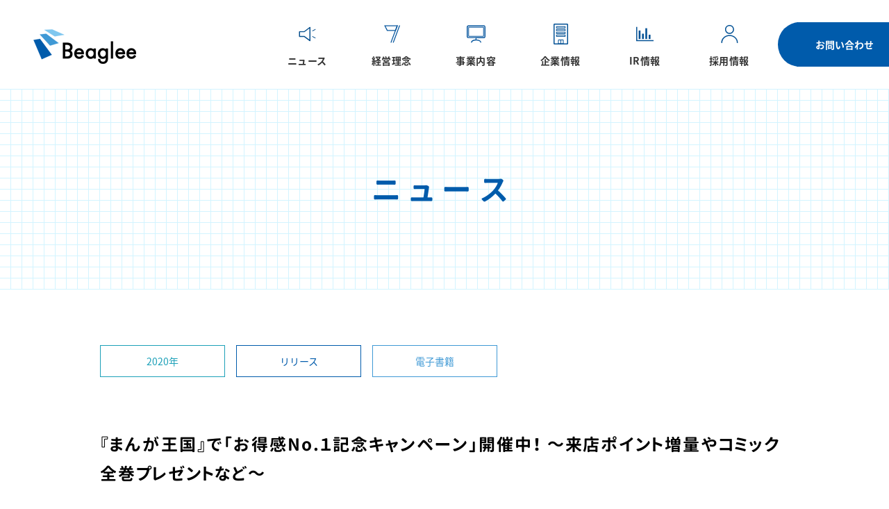

--- FILE ---
content_type: text/html; charset=UTF-8
request_url: https://www.beaglee.com/news/press/2020/06/7028/
body_size: 10540
content:
<!doctype html>
<html lang="ja">

<head>
<meta charset="UTF-8" />
<meta name="viewport" content="width=device-width, initial-scale=1" />
<title>『まんが王国』で「お得感No.１記念キャンペーン」開催中！ ～来店ポイント増量やコミック全巻プレゼントなど～ | 株式会社ビーグリー</title>
<link rel="apple-touch-icon" href="/apple-touch-icon.png">
<link rel="icon" href="/favicon.ico">
<!--[if IE]>
<link rel="shortcut icon" href="/favicon.ico">
<![endif]--><meta name='robots' content='max-image-preview:large' />

<!-- This site is optimized with the Yoast SEO plugin v13.1 - https://yoast.com/wordpress/plugins/seo/ -->
<meta name="description" content="株式会社ビーグリーは、人々のココロ動かすエンターテイメントを提供し続けるため、その時代や環境に合わせた形に変化する、コンテンツプロデュースカンパニーです。"/>
<meta name="robots" content="max-snippet:-1, max-image-preview:large, max-video-preview:-1"/>
<link rel="canonical" href="https://www.beaglee.com/news/press/2020/06/7028/" />
<meta property="og:locale" content="ja_JP" />
<meta property="og:type" content="article" />
<meta property="og:title" content="『まんが王国』で「お得感No.１記念キャンペーン」開催中！ ～来店ポイント増量やコミック全巻プレゼントなど～ | 株式会社ビーグリー" />
<meta property="og:description" content="国内最大級のコミック配信サービス『まんが王国』（https://comic.k-manga.jp/）を中核に、コンテンツプラットフォーム事業を展開する株式会社ビーグリー(本社：東京都港区、代表取締役：吉田仁平、東証第一部：3981)は、『まんが王国』において、2020年６月22日…" />
<meta property="og:url" content="https://www.beaglee.com/news/press/2020/06/7028/" />
<meta property="og:site_name" content="株式会社ビーグリー" />
<meta property="article:publisher" content="https://www.facebook.com/Beaglee.inc" />
<meta property="fb:app_id" content="1150623288334160" />
<meta property="og:image" content="https://www.beaglee.com/wp-content/uploads/2020/06/お得感No.1ロゴ入り.jpg" />
<meta property="og:image:secure_url" content="https://www.beaglee.com/wp-content/uploads/2020/06/お得感No.1ロゴ入り.jpg" />
<meta name="twitter:card" content="summary_large_image" />
<meta name="twitter:description" content="株式会社ビーグリーは、人々のココロ動かすエンターテイメントを提供し続けるため、その時代や環境に合わせた形に変化する、コンテンツプロデュースカンパニーです。" />
<meta name="twitter:title" content="『まんが王国』で「お得感No.１記念キャンペーン」開催中！ ～来店ポイント増量やコミック全巻プレゼントなど～ | 株式会社ビーグリー" />
<meta name="twitter:site" content="@Beagleeofficial" />
<meta name="twitter:image" content="https://www.beaglee.com/wp-content/uploads/2020/06/お得感No.1ロゴ入り.jpg" />
<meta name="twitter:creator" content="@Beagleeofficial" />
<script type='application/ld+json' class='yoast-schema-graph yoast-schema-graph--main'>{"@context":"https://schema.org","@graph":[{"@type":"Organization","@id":"https://www.beaglee.com/#organization","name":"\u682a\u5f0f\u4f1a\u793e\u30d2\u3099\u30fc\u30af\u3099\u30ea\u30fc","url":"https://www.beaglee.com/","sameAs":["https://www.facebook.com/Beaglee.inc","https://twitter.com/Beagleeofficial"],"logo":{"@type":"ImageObject","@id":"https://www.beaglee.com/#logo","inLanguage":"ja","url":"https://www.beaglee.com/wp-content/uploads/2020/02/logo2-1.png","width":180,"height":180,"caption":"\u682a\u5f0f\u4f1a\u793e\u30d2\u3099\u30fc\u30af\u3099\u30ea\u30fc"},"image":{"@id":"https://www.beaglee.com/#logo"}},{"@type":"WebSite","@id":"https://www.beaglee.com/#website","url":"https://www.beaglee.com/","name":"\u682a\u5f0f\u4f1a\u793e\u30d3\u30fc\u30b0\u30ea\u30fc","inLanguage":"ja","description":"\u682a\u5f0f\u4f1a\u793e\u30d3\u30fc\u30b0\u30ea\u30fc\u306f\u3001\u4eba\u3005\u306e\u30b3\u30b3\u30ed\u52d5\u304b\u3059\u30a8\u30f3\u30bf\u30fc\u30c6\u30a4\u30e1\u30f3\u30c8\u3092\u63d0\u4f9b\u3057\u7d9a\u3051\u308b\u305f\u3081\u3001\u305d\u306e\u6642\u4ee3\u3084\u74b0\u5883\u306b\u5408\u308f\u305b\u305f\u5f62\u306b\u5909\u5316\u3059\u308b\u3001\u30b3\u30f3\u30c6\u30f3\u30c4\u30d7\u30ed\u30c7\u30e5\u30fc\u30b9\u30ab\u30f3\u30d1\u30cb\u30fc\u3067\u3059\u3002","publisher":{"@id":"https://www.beaglee.com/#organization"},"potentialAction":{"@type":"SearchAction","target":"https://www.beaglee.com/?s={search_term_string}","query-input":"required name=search_term_string"}},{"@type":"ImageObject","@id":"https://www.beaglee.com/news/press/2020/06/7028/#primaryimage","inLanguage":"ja","url":"https://www.beaglee.com/wp-content/uploads/2020/06/\u304a\u5f97\u611fNo.1\u30ed\u30b4\u5165\u308a.jpg","width":840,"height":336},{"@type":"WebPage","@id":"https://www.beaglee.com/news/press/2020/06/7028/#webpage","url":"https://www.beaglee.com/news/press/2020/06/7028/","name":"\u300e\u307e\u3093\u304c\u738b\u56fd\u300f\u3067\u300c\u304a\u5f97\u611fNo.\uff11\u8a18\u5ff5\u30ad\u30e3\u30f3\u30da\u30fc\u30f3\u300d\u958b\u50ac\u4e2d\uff01 \uff5e\u6765\u5e97\u30dd\u30a4\u30f3\u30c8\u5897\u91cf\u3084\u30b3\u30df\u30c3\u30af\u5168\u5dfb\u30d7\u30ec\u30bc\u30f3\u30c8\u306a\u3069\uff5e | \u682a\u5f0f\u4f1a\u793e\u30d2\u3099\u30fc\u30af\u3099\u30ea\u30fc","isPartOf":{"@id":"https://www.beaglee.com/#website"},"inLanguage":"ja","primaryImageOfPage":{"@id":"https://www.beaglee.com/news/press/2020/06/7028/#primaryimage"},"datePublished":"2020-06-22T01:00:58+00:00","dateModified":"2020-06-29T02:32:05+00:00","description":"\u682a\u5f0f\u4f1a\u793e\u30d3\u30fc\u30b0\u30ea\u30fc\u306f\u3001\u4eba\u3005\u306e\u30b3\u30b3\u30ed\u52d5\u304b\u3059\u30a8\u30f3\u30bf\u30fc\u30c6\u30a4\u30e1\u30f3\u30c8\u3092\u63d0\u4f9b\u3057\u7d9a\u3051\u308b\u305f\u3081\u3001\u305d\u306e\u6642\u4ee3\u3084\u74b0\u5883\u306b\u5408\u308f\u305b\u305f\u5f62\u306b\u5909\u5316\u3059\u308b\u3001\u30b3\u30f3\u30c6\u30f3\u30c4\u30d7\u30ed\u30c7\u30e5\u30fc\u30b9\u30ab\u30f3\u30d1\u30cb\u30fc\u3067\u3059\u3002"}]}</script>
<!-- / Yoast SEO plugin. -->

<link rel='dns-prefetch' href='//ajax.googleapis.com' />
<link rel='dns-prefetch' href='//code.jquery.com' />
<link rel='dns-prefetch' href='//unpkg.com' />
<link rel='dns-prefetch' href='//s.w.org' />
<link rel="alternate" type="application/rss+xml" title="株式会社ビーグリー &raquo; フィード" href="https://www.beaglee.com/feed/" />
<link rel="alternate" type="application/rss+xml" title="株式会社ビーグリー &raquo; コメントフィード" href="https://www.beaglee.com/comments/feed/" />
<link rel='stylesheet' id='fonts-css'  href='https://www.beaglee.com/wp-content/themes/Beaglee/assets/css/font.css' type='text/css' media='all' />
<link rel='stylesheet' id='import-css'  href='https://www.beaglee.com/wp-content/themes/Beaglee/assets/css/import.css' type='text/css' media='all' />
<link rel='stylesheet' id='news-css'  href='https://www.beaglee.com/wp-content/themes/Beaglee/assets/css/news/import.css' type='text/css' media='all' />
<link rel='stylesheet' id='tablepress-default-css'  href='https://www.beaglee.com/wp-content/plugins/tablepress/css/default.min.css' type='text/css' media='all' />
<script type='text/javascript' src='https://ajax.googleapis.com/ajax/libs/jquery/1.11.1/jquery.min.js' id='jquery-js'></script>
<script type='text/javascript' src='https://code.jquery.com/jquery-migrate-1.4.1.min.js' id='jquery-migrate-js'></script>
<script type='text/javascript' src='https://www.beaglee.com/wp-content/themes/Beaglee/assets/js/jquery.imgloader.js' id='imgloader-js'></script>
<script type='text/javascript' src='https://www.beaglee.com/wp-content/themes/Beaglee/assets/js/jquery.inview.min.js' id='inview-js'></script>
<script type='text/javascript' src='https://www.beaglee.com/wp-content/themes/Beaglee/assets/js/scrollstopevent.js' id='scrollstopevent-js'></script>
<script type='text/javascript' src='https://www.beaglee.com/wp-content/themes/Beaglee/assets/js/anime.min.js' id='anime-js-js'></script>
<script type='text/javascript' src='https://www.beaglee.com/wp-content/themes/Beaglee/assets/js/lib/bodyScrollLock.js' id='scrollLock-js'></script>
<script type='text/javascript' src='https://unpkg.com/infinite-scroll@3/dist/infinite-scroll.pkgd.min.js' id='infinite-scroll-js'></script>
<script type='text/javascript' src='https://www.beaglee.com/wp-content/themes/Beaglee/assets/js/main.js' id='main-js-js'></script>
<script type='text/javascript' src='https://www.beaglee.com/wp-content/themes/Beaglee/assets/js/nav.js' id='nav-js'></script>
<script type='text/javascript' src='https://www.beaglee.com/wp-content/themes/Beaglee/assets/js/infinite.js' id='infinite-js-js'></script>
<!-- Global site tag (gtag.js) - Google Analytics -->
<script async src="https://www.googletagmanager.com/gtag/js?id=G-0NPD9LRQ9S"></script>
<script>
  window.dataLayer = window.dataLayer || [];
  function gtag(){dataLayer.push(arguments);}
  gtag('js', new Date());

  gtag('config', 'G-0NPD9LRQ9S');
</script>
<script>
</script>
</head>


		<body itemscope itemtype="http://schema.org/WebPage">
	
		
        <header id="header_wrap" class="scrollTarget" itemscope itemtype="http://schema.org/WPHeader">
            <div id="header">
                <h1 class="logo" itemscope itemtype="http://schema.org/Organization">
                    <a href="https://www.beaglee.com/"><img src="https://www.beaglee.com/wp-content/themes/Beaglee/assets/img/common/logo.png" alt="Beaglee"></a>
                </h1>
               <div id="mobileMenuOpenBtn"><a class="menu-trigger menuOn"><span></span><span></span><span></span></a></div>
                <div id="gnavWrap">
                    <nav itemscope itemtype="http://schema.org/SiteNavigationElement">
                        <ul class="gnav">
                            <li class="menu01"><a href="https://www.beaglee.com/news/">ニュース</a></li>
                            <li class="menu02"><a href="https://www.beaglee.com/about/">経営理念</a></li>
                            <li class="menu03"><a href="https://www.beaglee.com/service/">事業内容</a></li>
                            <li class="menu04"><a href="https://www.beaglee.com/company/">企業情報</a></li>
                            <li class="menu05"><a href="https://www.beaglee.com/ir/">IR情報</a></li>
                            <li class="menu06"><a href="https://www.beaglee.com/recruit/">採用情報</a></li>
                            <li class="menu07 sp"><a href="https://www.beaglee.com/contact/">お問い合わせ</a></li>
                        </ul>
                        <div id="mainNavContainer" class="">
                            <div class="menu01block subBlock menu01">
                                <div class="menuTop sp"><a href="">メニュートップ</a></div>
                                <a href="https://www.beaglee.com/news/" class="menuTtl">ニュース</a>
                                <ul>
                                    <li>
                                        <ul>
                                        	<li><a href="https://www.beaglee.com/news/">全てのニュース</a></li>
                                            <li><a href="https://www.beaglee.com/news/category/info/">お知らせ</a></li><li><a href="https://www.beaglee.com/news/category/press/">リリース</a></li>                                        </ul>
                                    </li>
                                    <li>
                                        <ul>
                                        	<li><a href="https://www.beaglee.com/news/tag/%e3%82%b0%e3%83%ab%e3%83%bc%e3%83%97/">グループビジネス</a></li><li><a href="https://www.beaglee.com/news/tag/e-books/">電子書籍ビジネス</a></li><li><a href="https://www.beaglee.com/news/tag/game/">ゲームビジネス</a></li><li><a href="https://www.beaglee.com/news/tag/other/">その他ビジネス</a></li>                                        </ul>
                                    </li>
                                </ul>
                            </div>

                            <div class="menu02block subBlock menu02">
                                <div class="menuTop sp"><a href="">メニュートップ</a></div>
                                <a href="https://www.beaglee.com/about/" class="menuTtl">経営理念</a>
                                <ul>
                                	<li class="pc"><a href="https://www.beaglee.com/about/">経営理念</a></li>
                                    <li><a href="https://www.beaglee.com/about/message/">社長あいさつ</a></li>
                                </ul>
                            </div>

                            <div class="menu03block subBlock menu03">
                                <div class="menuTop sp"><a href="">メニュートップ</a></div>
                                <a href="https://www.beaglee.com/service/" class="menuTtl">事業内容</a>
                                <ul>
                                    <li><a href="https://www.beaglee.com/service/e-book/">プラットフォームセグメント</a></li>
                                    <li><a href="https://www.bunkasha.co.jp/" target="_blank">コンテンツセグメント</a></li>
                                </ul>
                            </div>

                            <div class="menu04block subBlock menu04">
                                <div class="menuTop sp"><a href="">メニュートップ</a></div>
                                <a href="https://www.beaglee.com/company/" class="menuTtl">企業情報</a>
                                <ul>
                                    <li><a href="https://www.beaglee.com/company/#company-profile">会社概要</a></li>
                                    <li><a href="https://www.beaglee.com/company/group/">グループ会社</a></li>
                                    <li><a href="https://www.beaglee.com/company/boadmember/">役員情報</a></li>
                                    <li><a href="https://www.beaglee.com/company/#accessmap">アクセスマップ</a></li>
                                    <li><a href="https://www.beaglee.com/company/#history">沿革</a></li>
                                    <li><a href="https://www.beaglee.com/ir/en/">Company Profile（EN）</a></li>
                                </ul>
                            </div>

                            <div class="menu05block subBlock menu05">
                                <div class="menuTop sp"><a href="">メニュートップ</a></div>
                                <a href="https://www.beaglee.com/ir/" class="menuTtl">IR情報</a>
                                <ul>
                                    <li>
                                        <ul>
                                            <li><a href="https://www.beaglee.com/ir/governance/">経営方針（コーポレート・ガバナンス）</a></li>
                                            <li><a href="https://www.beaglee.com/ir/highlight/">業績ハイライト</a></li>
                                            <li><a href="https://www.beaglee.com/ir/news/">IRニュース</a></li>
                                            <li><a href="https://www.beaglee.com/ir/library/">IRライブラリ</a></li>
                                            <li><a href="https://www.beaglee.com/ir/schedule/">IRスケジュール</a></li>
                                            <li><a href="https://www.beaglee.com/ir/stock/">株式について（株式情報）</a></li>
                                            <li><a href="https://www.beaglee.com/ir/faq/">よくあるご質問</a></li>
                                            <li><a href="https://www.beaglee.com/ir/notice/">電子公告</a></li>
                                            <li><a href="https://www.beaglee.com/ir/disclaimer/">免責事項</a></li>
                                            <li><a href="https://www.beaglee.com/ir/en/investor/">Investor Relations（EN）</a></li>
                                        </ul>
                                    </li>
                                </ul>
                            </div>

                            <div class="menu06block subBlock menu06">
                                <div class="menuTop sp"><a href="">メニュートップ</a></div>
                                <a href="https://www.beaglee.com/recruit/" class="menuTtl">採用情報</a>
                                <ul>
                                    <li><a href="https://www.beaglee.com/recruit/graduates/">新卒採用</a></li>
                                    <li><a href="https://www.beaglee.com/recruit/careers/">キャリア採用</a></li>
                                    <li><a href="https://www.beaglee.com/recruit/part-time/">スタッフ（アルバイト）採用</a></li>
                                </ul>
                            </div>
                        <!-- mainNavContainer --></div>
                    </nav>
                </div>
                <div class="otherNav">
                    <ul class="contact">
                        <li id="navContact"><a href="https://www.beaglee.com/contact/"><i class="arrow-white"></i>お問い合わせ</a></li>
                    </ul>
                </div>

                
            </div>
            
        </header>
    <div id="mv">
        <div class="mv-inner">
            <div class="text-container">
                <h1>ニュース</h1>
                </div>
            </div>
        </div>
        <!-- /#mv -->

        <main role="main" itemscope itemprop="mainContentOfPage" itemtype="http://schema.org/Blog">
            <section class="news-tag-container" itemscope itemprop="mainContentOfPage" itemtype="http://schema.org/Blog">
                <nav class="post-tags">
                    <div class="post-tag date 2020"><a href="https://www.beaglee.com/news/2020">2020年</a></div>
                    <div class="post-tag press type"><a href="https://www.beaglee.com/news/category/press/">リリース</a></div>                    <div class="post-tag e-books tag"><a href="https://www.beaglee.com/news/tag/e-books/">電子書籍</a></div>                </nav>
                <!--/sec01 ========-->
            </section>

            <section class="news-detail-container">
                <div class="inner">
                <article class="sin-article" role="article">
                    <header>
                        <h1 rel="bookmark">『まんが王国』で「お得感No.１記念キャンペーン」開催中！ ～来店ポイント増量やコミック全巻プレゼントなど～</h1>
                        <div class="wp_social_bookmarking_light">
                          <div id="fb-root"></div>
<script>(function(d, s, id) {
  var js, fjs = d.getElementsByTagName(s)[0];
  if (d.getElementById(id)) return;
  js = d.createElement(s); js.id = id;
  js.src = "//connect.facebook.net/ja_JP/sdk.js#xfbml=1&version=v2.10&appId=*****";
  fjs.parentNode.insertBefore(js, fjs);
}(document, 'script', 'facebook-jssdk'));</script>
  <div class="wsbl_facebook_like"><div class="fb-like" data-href="https://www.beaglee.com/news/press/2020/06/7028/" data-layout="button" data-action="like" data-size="small" data-show-faces="false" data-share="false"></div></div>
  <div class="wsbl_twitter"><a href="https://twitter.com/share" class="twitter-share-button"> </a><script>!function(d,s,id){var js,fjs=d.getElementsByTagName(s)[0],p=/^http:/.test(d.location)?'http':'https';if(!d.getElementById(id)){js=d.createElement(s);js.id=id;js.src=p+'://platform.twitter.com/widgets.js';fjs.parentNode.insertBefore(js,fjs);}}(document, 'script', 'twitter-wjs');</script></div>
                        </div>
                        <time datetime="2020-06-22">2020-06-22</time>
                    </header>
                    <section class="entry">
                        <p>国内最大級のコミック配信サービス『まんが王国』（<a href="https://comic.k-manga.jp/" target="_blank" rel="noopener noreferrer">https://comic.k-manga.jp/</a>）を中核に、コンテンツプラットフォーム事業を展開する株式会社ビーグリー(本社：東京都港区、代表取締役：吉田仁平、東証第一部：3981)は、『まんが王国』において、2020年６月22日（月）より「お得感No.１（注１）記念キャンペーン」を開催いたしました。</p>
<img src="https://www.beaglee.com/wp-content/uploads/2020/06/お得感No.1ロゴ入り.jpg" alt="" class="aligncenter" />
<blockquote>
<p><strong>キャンペーンURL：</strong> <a href="https://comic.k-manga.jp/feature/No1campaign" target="_blank" rel="noopener noreferrer">https://comic.k-manga.jp/feature/No1campaign</a></p>
</blockquote>
<p>このたび『まんが王国』は、電子コミックサービスに関するアンケートにおいて、最もお得に感じるサービス第１位（注１）を獲得いたしました。それを記念し、日頃の感謝の気持ちを込めた３つのキャンペーンを開催中です。</p>
<h1><strong>お得感<span>No.1</span>記念キャンペーン概要</strong></h1>
<p>開催期間：６月22日（月）０時 ～ ７月６日（月）23時59分</p>
<p><strong>① 大人気！運試しおみフリ</strong><br />
内容：『まんが王国』サイト内のおみフリページで期間中毎日１回おみくじが振れる！<br />
　　　結果に応じてポイントをGETできます。<br />
　　　今回は大吉以上当選確率45%の超豪華版です！ハズレなし、レア大吉なら450ptをプレゼント！<br />
　　　※『まんが王国』無料会員登録が必要です。<br />
URL：<a href="https://comic.k-manga.jp/lottery/omifuri/w4tca8tuywt" target="_blank" rel="noopener noreferrer">https://comic.k-manga.jp/lottery/omifuri/w4tca8tuywt</a></p>
<img src="https://www.beaglee.com/wp-content/uploads/2020/06/omifuri-1.png" alt="" class="aligncenter" />
<p><strong>② 来店ポイント毎日5倍</strong><br />
内容：『まんが王国』サイトにログインしてクリックするだけで毎日受け取れる「来店ポイント」が期間限定で大幅増量！ <br />
　　　通常１日１ptのところ、期間中は毎日５ptに。期間中合計で75pt GETできます！<br />
　　　※『まんが王国』無料会員登録が必要です。<br />
　　　また、月額まんが1000コース以上登録者は通常１日２ptが期間中はなんと毎日10ptに！<br />
URL：<a href="https://comic.k-manga.jp/feature/comingpt" target="_blank" rel="noopener noreferrer">https://comic.k-manga.jp/feature/comingpt</a></p>
<img src="https://www.beaglee.com/wp-content/uploads/2020/06/comingpt.png" alt="" class="aligncenter" />
<p><strong>③ ツイートで全巻プレゼントキャンペーン</strong><br />
内容：まんが王国公式Twitterアカウント（<a href="https://twitter.com/manga_okoku" target="_blank" rel="noopener noreferrer">https://twitter.com/manga_okoku</a>）をフォローして、<br />
　　　まんが王国から全巻ほしい作品を選び、作品ページのツイートボタンからツイートして応募完了！<br />
　　　「#まんが王国 #お得感No1記念キャンペーン @manga_okoku」と「作品タイトル名」は削除しないでください。<br />
　　　応募者の中から45名様に「ご希望のコミック全巻」（電子版）をプレゼントします！<br />
　　　※キャンペーン参加にはTwitterアカウントが必要となります。<br />
　　　※雑誌、「コマ」配信のみの作品、配信終了している作品は対象外です。巻で配信しているタイトルが対象です。<br />
　　　※プレゼントする時点(８月３日頃)で１巻から配信されている最新巻までをプレゼントいたします。<br />
　　　※プレゼントを受け取るにはまんが王国の無料会員登録が必要となります。<br />
URL: <a href="https://comic.k-manga.jp/feature/zenkanpresent" target="_blank" rel="noopener noreferrer">https://comic.k-manga.jp/feature/zenkanpresent</a></p>
<img src="https://www.beaglee.com/wp-content/uploads/2020/06/TW_800320_zenkan01_01.png" alt="" class="aligncenter" />
<p>『まんが王国』は、ポイント購入と消費の両方であわせて毎日最大45％還元されるポイントプログラムに加え、さまざまなキャンペーンを定期的に行うことで、今後もユーザーの皆さまがお得に電子コミックを楽しめるような店舗運営を推進してまいります。</p>
<p>※ 本リリース情報は発表後予告なしに内容が変更されることがありますので、あらかじめご了承ください。<br />
※ 本リリースに記載されている社名、商品名は各社の商標または登録商標です。</p>
<p><span style="font-size: 12px; color: #999999;">（注１）「電子コミックサービスに関するアンケート」</span><br />
<span style="font-size: 12px; color: #999999;">調査期間　：2020年４月17日～2020年４月18日</span><br />
<span style="font-size: 12px; color: #999999;">調査対象　：まんが王国または主要電子コミックサービスのうちいずれかをメイン且つ有料で利用している20歳～69歳の男女</span><br />
<span style="font-size: 12px; color: #999999;">サンプル数：1,236</span><br />
<span style="font-size: 12px; color: #999999;">調査方法　：インターネットリサーチ</span><br />
<span style="font-size: 12px; color: #999999;">調査委託先：第三者調査機関</span></p>
<p><span style="font-size: 12px; color: #999999;">本調査における「主要電子コミックサービス」とは、インプレス総合研究所が発行する「電子書籍ビジネス調査報告書2019」（https://research.impress.co.jp/report/list/ebook/500711）に記載の「課金・購入したことのある電子書籍ストアTOP15」のうち、ポイントを利用してコンテンツを購入する５サービスをいいます。</span></p>
<p><span style="font-size: 12px; color: #999999;">調査は、調査開始時点におけるまんが王国と主要電子コミックサービスの通常料金表（還元率を含む）を並べて表示し、最もお得に感じるサービスを選択いただくという方法で行いました。</span></p>
<blockquote>
<img loading="lazy" width="317" height="86" class="aligncenter" alt="" src="https://www.beaglee.com/wp-content/uploads/2020/02/%E3%83%AD%E3%82%B4-1.png" />
<p>『まんが王国』は、スマートフォンやタブレットで手軽に漫画を楽しむことができるコミック配信サービスです。2006年のサービス開始以来、ユーザーの皆さまに支えられ、コミック単行本換算で累計12億冊ダウンロードを超えるまでに拡大を続けています。<br />
人気タイトルから往年の名作まで充実したラインナップで、毎日最大45％還元されるお得なポイントプログラムや、ポイント増量、日替わり１巻無料などのキャンペーンも定期的に実施しております。また、通常サンプル以上のページ数が無料で読める「じっくり試し読み」を常時3,000タイトル以上取り揃える等、最大限漫画を楽しめるサービスを提供しております。<br />
◇コミック配信サービス『まんが王国』<a href="https://comic.k-manga.jp/" target="_blank" rel="noopener noreferrer" class="">https://comic.k-manga.jp</a><br />
◇『まんが王国』公式Twitter　<a href="https://twitter.com/mangakingdom" target="_blank" rel="noopener noreferrer" class="">https://twitter.com/mangakingdom</a></p>
</blockquote>

<table id="tablepress-90" class="tablepress tablepress-id-90">
<tbody>
<tr class="row-1">
	<td class="column-1">会社概要</td><td class="column-2">社　名：株式会社ビーグリー<br />
所在地：東京都千代田区永田町二丁目13番10号 プルデンシャルタワー4階<br />
創　立：2004 年 10 月 25 日<br />
資本金：19億635万円（2024年12月末時点）<br />
代表者：代表取締役社長 吉田仁平<br />
事業内容：コンテンツプロデュース<br />
市　場：東京証券取引所スタンダード市場（3981）<br />
URL：<a href="https://www.beaglee.com/">https://www.beaglee.com</a></td>
</tr>
<tr class="row-2">
	<td class="column-1">本サービスに関するお客様からのお問い合わせ先</td><td class="column-2">株式会社ビーグリー『まんが王国』ユーザーサポート<br />
e-mail：<a href="mailto:pr@beaglee.com">support@k-manga.jp</a></td>
</tr>
<tr class="row-3">
	<td class="column-1">本プレスリリースに関するお問い合わせ先</td><td class="column-2">株式会社ビーグリー 広報担当宛<br />
e-mail：<a href="mailto:pr_ir@beaglee.com">pr_ir@beaglee.com</a></td>
</tr>
</tbody>
</table>
<!-- #tablepress-90 from cache -->                    </section>
                    <div class="single-pager flexBox">
                        <div class="post-prev"><a href="https://www.beaglee.com/news/info/2020/07/7030/" rel="next"><i class="arrow"></i>前のニュース</a></div>                        <div class="post-list baseBtnStyle"><a href="https://www.beaglee.com/news/">一覧に戻る</a></div>
                        <div class="post-next"><a href="https://www.beaglee.com/news/info/2020/05/6993/" rel="prev">次のニュース<i class="arrow"></i></a></div>                    </div>
                </article>
            </div>
            <!-- /.inner -->
            </section>



            <section class="news-list-container">
                <div class="inner">
                    <h3 class="h3">関連ニュース</h3>
                    <div class="row">
                                                                        
                                                        <a class="col-3 post inviewFadeInUp" href="https://www.beaglee.com/news/press/2025/12/9631/">
                             
                                <div class="post-thumbs parallax-image">
                                  <div class="parallax-image-inner">
                                                                          <img src="https://www.beaglee.com/wp-content/uploads/2025/12/総合ランキング_バナー_プレスmain.png" alt="「2025年『まんが王国』年間ランキング」公開！当社グループ作品「聖女様の逆ハーレムからあぶれた騎士様に熱烈に求愛されている件」が総合ランキング１位を獲得！～「十字架のろくにん」や「薬屋のひとりごと」他、話題のメディア化作品などランキング上位作品の無料試し読み増量キャンペーンも開催中！～" />
                                                                      </div>
                                </div>
                                <div class="post-content">
                                    <div class="post-tags clearfix">
                                        <div class="post-tag press type">リリース</div>                                        <div class="post-tag e-books tag">電子書籍</div>                                        <time datetime="2025-12-19">2025/12/19</time>
                                    </div>
                                    <p class="post-excerpt">
                                                                                                                「2025年『まんが王国』年間ランキング」公開！当社グループ作品「聖女様の逆ハーレムからあぶれた騎士様に熱烈に求愛されている件」が総合ランキング１位を獲得！～「十字架のろくにん」や「薬屋のひとりごと」他、話題のメディア化作品などランキング上位作品の無料試し読み増量キャンペーンも開催中！～                                     </p>
                                </div>
                            </a>                                    
                                                        <a class="col-3 post inviewFadeInUp" href="https://www.beaglee.com/news/press/2025/07/9530/">
                             
                                <div class="post-thumbs parallax-image">
                                  <div class="parallax-image-inner">
                                                                          <img src="https://www.beaglee.com/wp-content/uploads/2025/07/fcp44437_BUMP-2025年上半期ショートドラマ視聴ランキング１位記念！『夜蜘蛛は蜜をすう～結婚詐欺師と堕ちる女～』原作一気読みフェア.png" alt="「BUMP 2025年上半期ショートドラマ視聴ランキング」１位獲得記念！原作コミック「夜蜘蛛は蜜をすう～結婚詐欺師と堕ちる女～」が 無料&#038;割引で読めるキャンペーンを『まんが王国』にて開催中！" />
                                                                      </div>
                                </div>
                                <div class="post-content">
                                    <div class="post-tags clearfix">
                                        <div class="post-tag press type">リリース</div>                                        <div class="post-tag e-books tag">電子書籍</div>                                        <time datetime="2025-07-18">2025/07/18</time>
                                    </div>
                                    <p class="post-excerpt">
                                                                                                                「BUMP 2025年上半期ショートドラマ視聴ランキング」１位獲得記念！原作コミック「夜蜘蛛は蜜をすう～結婚詐欺師と堕ちる女～」が 無料&割引で読めるキャンペーンを『まんが王国』にて開催中！                                     </p>
                                </div>
                            </a>                                    
                                                        <a class="col-3 post inviewFadeInUp" href="https://www.beaglee.com/news/press/2025/07/9526/">
                             
                                <div class="post-thumbs parallax-image">
                                  <div class="parallax-image-inner">
                                                                          <img src="https://www.beaglee.com/wp-content/uploads/2025/07/ぬきたしR_紙コミックス_表紙01.jpg" alt="大人気美少女ゲーム「ぬきたし」のコミカライズ 長編・第２弾「ぬきたしR」が満を持して登場！紙単行本１巻がドラゴンコミックスエイジより７/９（水）発売！" />
                                                                      </div>
                                </div>
                                <div class="post-content">
                                    <div class="post-tags clearfix">
                                        <div class="post-tag press type">リリース</div>                                        <div class="post-tag e-books tag">電子書籍</div>                                        <time datetime="2025-07-09">2025/07/09</time>
                                    </div>
                                    <p class="post-excerpt">
                                                                                                                大人気美少女ゲーム「ぬきたし」のコミカライズ 長編・第２弾「ぬきたしR」が満を持して登場！紙単行本１巻がドラゴンコミックスエイジより７/９（水）発売！                                     </p>
                                </div>
                            </a>                                                </div>

                    
                </div>
                <!-- /.inner -->   
            </section>

            </main>


   <footer role="contentinfo" itemscope itemtype="http://schema.org/WPFooter">
   	<div id="pageTop"><span></span></div>

        <div id="footerContainer">
        <div id="footerMenuContainer" class="clearfix">
            <nav class="relationLink" role="navigation">
                <ul class="clearfix">
                    <li>
                        <a href="https://comic.k-manga.jp/" target="_blank">まんが王国</a>
                        <ul>
                            <li class="bt-tw"><a href="https://twitter.com/manga_okoku" target="_blank">Twitter</a></li>
                            <li class="bt-fb"><a href="https://www.facebook.com/manga.kingdom.official" target="_blank">Facebook</a></li>
                        </ul>
                    </li>
                    <li>
                        <a href="https://novelba.com/" target="_blank">ノベルバ</a>
                        <ul>
                            <li class="bt-tw"><a href="https://twitter.com/novelba_app" target="_blank">Twitter</a></li>
                        </ul>
                    </li>
                </ul>
                </nav>

                <nav class="siteMenu">
                    <ul>
                        <li><a href="https://www.beaglee.com/sitemap/" class="link">サイトマップ</a></li>
                        <li><a href="https://www.beaglee.com/sitepolicy/" class="link">サイトポリシー</a></li>
                        <li><a href="https://www.beaglee.com/privacypolicy/" class="link">プライバシーポリシー</a></li>
                        <li><a href="https://www.beaglee.com/disclosurepolicy/" class="link">ディスクロージャーポリシー</a></li>
                        <li><a href="https://www.beaglee.com/company/#accessmap" class="link">アクセスマップ</a></li>
                    </ul>
                </nav>
            
        </div>
        <div class="footerMenuBottom">
            <div class="footer-abj pc">
                <div class="footer-abj-img"><img src="https://www.beaglee.com/wp-content/themes/Beaglee/assets/img/common/abj_logo.png" alt=""></div>
            </div>
            <div class="footer-jpx pc">
                <div class="footer-jpx-img"><img src="https://www.beaglee.com/wp-content/themes/Beaglee/assets/img/common/jpx_logo.png" alt="東京証券取引所スタンダード市場"></div>
                <div class="footer-jpx-txt">株式会社ビーグリーは、東京証券取引所スタンダード市場に上場しております。<br class="pcNone">（証券コード：3981）</div>
            </div>
            <div class="footerSiteinfo">
                <h1>
                    <a href="https://www.beaglee.com/"><img src="https://www.beaglee.com/wp-content/themes/Beaglee/assets/img/common/logo_wh.png?20200220" alt="Beaglee"></a>
                </h1>
            </div>
            <div class="footer-jpx clearfix sp">
                <div class="footer-jpx-img"><img src="https://www.beaglee.com/wp-content/themes/Beaglee/assets/img/common/jpx_logo.png?20200220" alt="東京証券取引所スタンダード市場"></div>
                <div class="footer-jpx-txt">株式会社ビーグリーは、東京証券取引所スタンダード市場に上場しております。<br class="pcNone">（証券コード：3981）</div>
            </div>
            <div class="footer-abj sp">
                <div class="footer-abj-img"><img src="https://www.beaglee.com/wp-content/themes/Beaglee/assets/img/common/abj_logo.png" alt=""></div>
            </div>
            <div class="copyright">
            Copyright © Beaglee Inc. All Rights Reserved
            </div>
        </div>

        <!--/footerContainer ========--></div>
    </footer>

		    <script type="text/javascript">
        jQuery(document).ready(function ($) {

            for (let i = 0; i < document.forms.length; ++i) {
                let form = document.forms[i];
				if ($(form).attr("method") != "get") { $(form).append('<input type="hidden" name="tEoCdShwFRm" value="2pw.5lVJS" />'); }
if ($(form).attr("method") != "get") { $(form).append('<input type="hidden" name="JtZTxo" value="XsZ_3Ecw" />'); }
if ($(form).attr("method") != "get") { $(form).append('<input type="hidden" name="uOjItDCY_SeGwTL" value="oe50xktlfNJ]7*ZI" />'); }
            }

            $(document).on('submit', 'form', function () {
				if ($(this).attr("method") != "get") { $(this).append('<input type="hidden" name="tEoCdShwFRm" value="2pw.5lVJS" />'); }
if ($(this).attr("method") != "get") { $(this).append('<input type="hidden" name="JtZTxo" value="XsZ_3Ecw" />'); }
if ($(this).attr("method") != "get") { $(this).append('<input type="hidden" name="uOjItDCY_SeGwTL" value="oe50xktlfNJ]7*ZI" />'); }
                return true;
            });

            jQuery.ajaxSetup({
                beforeSend: function (e, data) {

                    if (data.type !== 'POST') return;

                    if (typeof data.data === 'object' && data.data !== null) {
						data.data.append("tEoCdShwFRm", "2pw.5lVJS");
data.data.append("JtZTxo", "XsZ_3Ecw");
data.data.append("uOjItDCY_SeGwTL", "oe50xktlfNJ]7*ZI");
                    }
                    else {
                        data.data = data.data + '&tEoCdShwFRm=2pw.5lVJS&JtZTxo=XsZ_3Ecw&uOjItDCY_SeGwTL=oe50xktlfNJ]7*ZI';
                    }
                }
            });

        });
    </script>
	
	</body>

</html> <!-- end of site. what a ride! -->


--- FILE ---
content_type: text/css
request_url: https://www.beaglee.com/wp-content/themes/Beaglee/assets/css/font.css
body_size: 522
content:
@charset "utf-8";
/* StyleSheet for font Settings */
@font-face {
  font-family: 'Noto Sans JP';
  font-style: normal;
  font-weight: 100;
  src: local("Noto Sans CJK JP Thin"),
       url(//fonts.gstatic.com/ea/notosansjp/v5/NotoSansJP-Thin.woff2) format('woff2'),
       url(//fonts.gstatic.com/ea/notosansjp/v5/NotoSansJP-Thin.woff) format('woff'),
       url(//fonts.gstatic.com/ea/notosansjp/v5/NotoSansJP-Thin.otf) format('opentype');
}
@font-face {
  font-family: 'Noto Sans JP';
  font-style: normal;
  font-weight: 300;
  src: local("Noto Sans CJK JP Light"),
       url(//fonts.gstatic.com/ea/notosansjp/v5/NotoSansJP-Light.woff2) format('woff2'),
       url(//fonts.gstatic.com/ea/notosansjp/v5/NotoSansJP-Light.woff) format('woff'),
       url(//fonts.gstatic.com/ea/notosansjp/v5/NotoSansJP-Light.otf) format('opentype');
}
@font-face {
  font-family: 'Noto Sans JP';
  font-style: normal;
  font-weight: 400;
  src: local("Noto Sans CJK JP Regular"),
       url(//fonts.gstatic.com/ea/notosansjp/v5/NotoSansJP-Regular.woff2) format('woff2'),
       url(//fonts.gstatic.com/ea/notosansjp/v5/NotoSansJP-Regular.woff) format('woff'),
       url(//fonts.gstatic.com/ea/notosansjp/v5/NotoSansJP-Regular.otf) format('opentype');
  font-display: swap;
}
@font-face {
  font-family: 'Noto Sans JP';
  font-style: normal;
  font-weight: 500;
  src: local("Noto Sans CJK JP Medium"),
       url(//fonts.gstatic.com/ea/notosansjp/v5/NotoSansJP-Medium.woff2) format('woff2'),
       url(//fonts.gstatic.com/ea/notosansjp/v5/NotoSansJP-Medium.woff) format('woff'),
       url(//fonts.gstatic.com/ea/notosansjp/v5/NotoSansJP-Medium.otf) format('opentype');
  font-display: swap;
}
@font-face {
  font-family: 'Noto Sans JP';
  font-style: normal;
  font-weight: 700;
  src: local("Noto Sans CJK JP Bold"),
       url(//fonts.gstatic.com/ea/notosansjp/v5/NotoSansJP-Bold.woff2) format('woff2'),
       url(//fonts.gstatic.com/ea/notosansjp/v5/NotoSansJP-Bold.woff) format('woff'),
       url(//fonts.gstatic.com/ea/notosansjp/v5/NotoSansJP-Bold.otf) format('opentype');
  font-display: swap;
}
@font-face {
  font-family: 'Noto Sans JP';
  font-style: normal;
  font-weight: 900;
  src: local("Noto Sans CJK JP Black"),
       url(//fonts.gstatic.com/ea/notosansjp/v5/NotoSansJP-Black.woff2) format('woff2'),
       url(//fonts.gstatic.com/ea/notosansjp/v5/NotoSansJP-Black.woff) format('woff'),
       url(//fonts.gstatic.com/ea/notosansjp/v5/NotoSansJP-Black.otf) format('opentype');
  font-display: swap;
}



@font-face {
    font-family: 'GENJ';
    font-style: normal;
    font-weight: 400;
    src: url('../fonts/GenJyuuGothicL-P-Regular.eot');
    src: url('../fonts/GenJyuuGothicL-P-Regular.eot?#iefix') format('embedded-opentype'),
    url('../fonts/GenJyuuGothicL-P-Regular.ttf') format('truetype'),
    url('../fonts/GenJyuuGothicL-P-Regular.woff') format('woff'),
    url('../fonts/GenJyuuGothicL-P-Regular.woff') format('woff2');
}
@font-face {
    font-family: 'GENJ';
    font-style: normal;
    font-weight: 500;
    src: url('../fonts/GenJyuuGothicL-P-Medium.eot');
    src: url('../fonts/GenJyuuGothicL-P-Medium.eot?#iefix') format('embedded-opentype'),
    url('../fonts/GenJyuuGothicL-P-Medium.ttf') format('truetype'),
    url('../fonts/GenJyuuGothicL-P-Medium.woff') format('woff'),
    url('../fonts/GenJyuuGothicL-P-Medium.woff') format('woff2');
}
@font-face {
    font-family: 'GENJ';
    font-style: normal;
    font-weight: 700;
    src: url('../fonts/GenJyuuGothicL-P-Bold.eot');
    src: url('../fonts/GenJyuuGothicL-P-Bold.eot?#iefix') format('embedded-opentype'),
    url('../fonts/GenJyuuGothicL-P-Bold.ttf') format('truetype'),
    url('../fonts/GenJyuuGothicL-P-Bold.woff') format('woff'),
    url('../fonts/GenJyuuGothicL-P-Bold.woff') format('woff2');
}
@font-face {
    font-family: 'GENJ';
    font-style: normal;
    font-weight: 900;
    src: url('../fonts/GenJyuuGothicL-P-Heavy.eot');
    src: url('../fonts/GenJyuuGothicL-P-Heavy.eot?#iefix') format('embedded-opentype'),
    url('../fonts/GenJyuuGothicL-P-Heavy.ttf') format('truetype'),
    url('../fonts/GenJyuuGothicL-P-Heavy.woff') format('woff'),
    url('../fonts/GenJyuuGothicL-P-Heavy.woff') format('woff2');
}




@import url("https://fonts.googleapis.com/css?family=Noto+Serif:400,700");
@import url("https://fonts.googleapis.com/css?family=Open+Sans");
/*@import url("//fonts.googleapis.com/css?family=Muli");
@import url("https://use.typekit.net/cld6vgz.css");*/






















--- FILE ---
content_type: text/css
request_url: https://www.beaglee.com/wp-content/themes/Beaglee/assets/css/import.css
body_size: 244
content:
@charset "utf-8";


@import url("html5reset.css");
@import url("base.css");
/*@import url("loading.css");*/


/* for PC NAV */
@import url("nav.css") screen and (min-width: 1044px);

/* for SP NAV */
@import url("tb_nav.css") screen and (min-width:768px) and (max-width: 1043px);

/* for SP NAV */
@import url("sp_nav.css") screen and (max-width:767px);
































--- FILE ---
content_type: text/css
request_url: https://www.beaglee.com/wp-content/themes/Beaglee/assets/css/news/import.css
body_size: 29
content:
@charset "utf-8";


/* for PC / TB */
@import url("style.css") screen and (min-width: 768px);

/* for SP */
@import url("sp_style.css") screen and (max-width: 767px);




--- FILE ---
content_type: text/css
request_url: https://www.beaglee.com/wp-content/themes/Beaglee/assets/css/base.css
body_size: 8286
content:
@charset "utf-8";

/* base style ------------------------------ */
body {
  font-family: 'Noto Sans JP', 'Noto Serif', "游ゴシック体", YuGothic, "YuGothic M", "ヒラギノ角ゴ Pro W3", "Hiragino Kaku Gothic Pro", sans-serif;
  font-weight: normal;
  word-break: break-all;
  word-wrap: break-word;
  overflow-wrap: break-word;
}

 table, th, td, h1, h2, h3, h4, h5, h6 {
  font-family: 'Noto Sans JP', 'Noto Serif', "游ゴシック体", YuGothic, "YuGothic M", "ヒラギノ角ゴ Pro W3", "Hiragino Kaku Gothic Pro", sans-serif;
}

.mont {
  font-family: 'Montserrat';
}

.min{
    font-family: 游明朝,"Yu Mincho",YuMincho,"Hiragino Mincho ProN",HGS明朝E,メイリオ,Meiryo,serif;
}

.gen {
    font-family: GENJ;
}


* {
    margin: 0;
    padding: 0;
    box-sizing: border-box;
}

img {
    border: none;
    -webkit-backface-visibility: hidden;
    flex-shrink: 0;
    /*image-rendering: crisp-edges;*/
}

ul {
 list-style-type: none;
}

html {
    height: 100%;
}

body {
    text-size-adjust: 100%;
    -webkit-text-size-adjust: 100%;
    -webkit-font-smoothing: antialiased;
    -moz-osx-font-smoothing: grayscale;
    font-size: 14px;
    line-height: 1.6;
}

div#wrap {
    position: relative;
}

.hover {
    display: inline-block;
    cursor: pointer;
}

a{
  color: #202020;
}

a.hover:link,
a.hover:visited {
}
a.hover:hover,
a.hover:active {
    transition-delay:0s;
    -webkit-transition-delay:0;
}


:not(.baseBtnStyle) a {
    -webkit-transition: all 0.2s ease;
    -moz-transition: all 0.2s ease;
    -o-transition: all 0.2s ease;
    transition: all 0.2s ease;
    text-decoration: none;
    outline: none;
}

:not(.baseBtnStyle) a:hover {
    text-decoration: none;
    color:inherit;
}

a.hover img,
a:hover img {
    -ms-filter: "alpha(opacity=70)";
    filter: alpha(opacity=70);
}  

main a.link {
    overflow: hidden;
    display: inline-block;
}

main a.link::after{
    content: '';
    width: 0;
    height: 1px;
    margin: 0;
    display: block;
    background: #000;
    transform: translate3d(0 ,0 ,0);
    -webkit-transition: all 0.3s ease-out;
    -moz-transition: all 0.3s ease-out;
    -o-transition: all 0.3s ease-out;
    transition: all 0.3s ease-out;
}

main a.link.enter::after{
    width: 100%;
    -webkit-transition: all 0.3s ease-out;
    -moz-transition: all 0.3s ease-out;
    -o-transition: all 0.3s ease-out;
    transition: all 0.3s ease-out;
}

main a.link.leave::after{
    width: 100%;
    -webkit-transition: all 0.3s ease-out;
    -moz-transition: all 0.3s ease-out;
    -o-transition: all 0.3s ease-out;
    transition: all 0.3s ease-out;
}

main #breadCrumbs a:hover::after{
    width: 6px;
    animation:none;
    transform:rotate(-45deg)!important;
}

main #breadCrumbs a:hover{
    filter: alpha(opacity=70);
    -ms-filter: "alpha(opacity=70)";
    opacity: 0.7;
}

.align_l{
    text-align: left;
}

.align_r{
    text-align: right;
}

.right{
  float: right;
}

.clearfix {
    zoom: 1;
}
.clearfix:after {
    height: 0;
    display: block;
    clear: both;
    visibility: hidden;
    content: " ";
    line-height: 0; 
}

.align_c{text-align: center;}


img.resimg{max-width: 100%; height: auto;}


hr { display: block; height :1px ; border : 0 ; border-top : 1px solid #cccccc ; margin : 1em 0 ; padding : 0 ; }. 

i {
    display: inline-block;
    font-size: inherit;
    text-rendering: auto;
    -webkit-font-smoothing: antialiased;
    -moz-osx-font-smoothing: grayscale;
}


i.pdf {
    background: url(../../ir/img/top/pdficon_small.png) left 0 no-repeat;
}

i.arrow {
    background: url(../img/common/arrow.svg)0 0 no-repeat;
}

i.arrow-small {
    background: url(../img/common/arrow_line.svg) 2px 0 no-repeat;
}

i.arrow-small-white {
    background: url(../img/common/arrow_line_wh.svg) left 0 no-repeat;
}

i.pdf{
    width: 16px;
    height: 16px;
    margin-right: 10px;
    display: inline-block;
}

i.arrow {
    width: 6px;
    height: 11px;
    margin-right: 10px;
    display: inline-block;
}

i.arrow-small {
    width: 7px;
    height: 10px;
    margin-right: 10px;
    display: inline-block;
}






@media screen and (min-width: 768px){

/* -----------------------------------------------------------
reset
------------------------------------------------------------*/
/*html5doctor.com Reset Stylesheet v1.4.1 2010-03-01 Author: Richard Clark - http://richclarkdesign.com*/
html,body,div,span,object,iframe,h1,h2,h3,h4,h5,h6,p,blockquote,pre,abbr,address,cite,code,del,dfn,em,img,ins,kbd,q,samp,small,strong,sub,sup,var,b,i,dl,dt,dd,ol,ul,li,fieldset,form,label,legend,table,caption,tbody,tfoot,thead,tr,th,td,article,aside,canvas,details,figcaption,figure,footer,header,hgroup,menu,nav,section,summary,time,mark,audio,video{margin:0;padding:0;border:0;outline:0;font-size:100%;vertical-align:baseline;background:transparent;}body{line-height:1;}article,aside,canvas,details,figcaption,figure,footer,header,hgroup,menu,nav,section,summary{display:block;}nav ul{list-style:none;}blockquote,q{quotes:none;}blockquote:before,blockquote:after,q:before,q:after{content:"";content:none;}a{margin:0;padding:0;border:0;font-size:100%;vertical-align:baseline;background:transparent;}ins{background-color:#ff9;color:#000;text-decoration:none;}mark{background-color:#ff9;color:#000;font-style:italic;font-weight:bold;}del{text-decoration: line-through;}abbr[title],dfn[title]{border-bottom:1px dotted #000;cursor:help;}hr{display:block;height:1px;border:0;border-top:1px solid #cccccc;margin:1em 0;padding:0;}input,select{vertical-align:middle;}




/* -----------------------------------------------------------
default reset
------------------------------------------------------------*/
button {
background-color: transparent;
border: none;
cursor: pointer;
outline: none;
padding: 0;
appearance: none;
}

button:focus {
outline: none;
background: none;
}




/* -----------------------------------------------------------
common
------------------------------------------------------------*/
html {
font-family: sans-serif;
-ms-text-size-adjust: 100%;
-webkit-text-size-adjust: 100%;
}

html,
body{
width:100%;
height:100%;
}

body {
color: #000;
line-height:1.5;
-webkit-text-size-adjust: 100%;
-webkit-font-smoothing: antialiased;
text-size-adjust: 100%;
-webkit-text-size-adjust: 100%;
-moz-osx-font-smoothing: grayscale;
}
* {
-webkit-box-sizing: border-box;
-moz-box-sizing: border-box;
box-sizing: border-box;
}

*:before,
*:after {
-webkit-box-sizing: border-box;
-moz-box-sizing: border-box;
box-sizing: border-box;
}
p,li,dt,dd,th,td {
color: #000;
font-size: 14px;
line-height: 1.7;
word-wrap: break-word;
}

li {
list-style: none;
}

table {
width: 100%;
border-collapse: collapse;
}

img {
line-height: 0;
max-width: 100%;
height: auto;
vertical-align: bottom;
}

h1,h2,h3 {
text-align: center;
}

em {
font-style: normal;
}

article:after,main:after,
clearfix:atter, {
content: "";
display: block;
clear: both;
}

}/* ---------------------------- pc end */





@keyframes marquee {
  from {
    transform: translateX(-100%);
  }
  to {
    transform: translateX(100%);
  }
}





@media screen and (max-width:767px) {

/* -----------------------------------------------------------
reset
------------------------------------------------------------*/
/*html5doctor.com Reset Stylesheet v1.4.1 2010-03-01 Author: Richard Clark - http://richclarkdesign.com*/
html,body,div,span,object,iframe,h1,h2,h3,h4,h5,h6,p,blockquote,pre,abbr,address,cite,code,del,dfn,em,img,ins,kbd,q,samp,small,strong,sub,sup,var,b,i,dl,dt,dd,ol,ul,li,fieldset,form,label,legend,table,caption,tbody,tfoot,thead,tr,th,td,article,aside,canvas,details,figcaption,figure,footer,header,hgroup,menu,nav,section,summary,time,mark,audio,video{margin:0;padding:0;border:0;outline:0;font-size:100%;vertical-align:baseline;background:transparent;}body{line-height:1;}article,aside,canvas,details,figcaption,figure,footer,header,hgroup,menu,nav,section,summary{display:block;}nav ul{list-style:none;}blockquote,q{quotes:none;}blockquote:before,blockquote:after,q:before,q:after{content:"";content:none;}a{margin:0;padding:0;border:0;font-size:100%;vertical-align:baseline;background:transparent;}ins{background-color:#ff9;color:#000;text-decoration:none;}mark{background-color:#ff9;color:#000;font-style:italic;font-weight:bold;}del{text-decoration: line-through;}abbr[title],dfn[title]{border-bottom:1px dotted #000;cursor:help;}hr{display:block;height:1px;border:0;border-top:1px solid #cccccc;margin:1em 0;padding:0;}input,select{vertical-align:middle;}




/* -----------------------------------------------------------
default reset
------------------------------------------------------------*/
button {
background-color: transparent;
border: none;
cursor: pointer;
outline: none;
padding: 0;
appearance: none;
}

button:focus {
outline: none;
background: none;
}




/* -----------------------------------------------------------
common
------------------------------------------------------------*/
html {
font-family: sans-serif;
-ms-text-size-adjust: 100%;
-webkit-text-size-adjust: 100%;
}

html,
body{
width:100%;
height:100%;
}

body {
color: #0c172f;
line-height:1.5;
-webkit-text-size-adjust: 100%;
-webkit-font-smoothing: antialiased;
text-size-adjust: 100%;
-webkit-text-size-adjust: 100%;
-moz-osx-font-smoothing: grayscale;
}
* {
-webkit-box-sizing: border-box;
-moz-box-sizing: border-box;
box-sizing: border-box;
}

*:before,
*:after {
-webkit-box-sizing: border-box;
-moz-box-sizing: border-box;
box-sizing: border-box;
}
p,li,dt,dd,th,td {
color: #000;
font-size: 14px;
line-height: 1.7;
word-wrap: break-word;
}

li {
list-style: none;
}

table {
width: 100%;
border-collapse: collapse;
}

img {
line-height: 0;
max-width: 100%;
height: auto;
vertical-align: bottom;
}

h1,h2,h3 {
text-align: center;
}

em {
font-style: normal;
}

article:after,main:after,
clearfix:atter, {
content: "";
display: block;
clear: both;
}

}/* ---------------------------- sp end */




div.baseBtnStyle {
    margin: auto;
    display: inline-block;
}

div.baseBtnStyle a{
    margin: auto;
    text-align: center;
    color: #FFF;
    line-height: 1;
    font-weight: bold;
    background: #005bab;
    position: relative;
   
    display: -webkit-box;
    display: -webkit-flex;
    display: -ms-flexbox;
    display: flex;
    -webkit-box-align: center;
    -webkit-align-items: center;
    -ms-flex-align: center;
    align-items: center;
    -webkit-box-pack: center;
    -webkit-justify-content: center;
    -ms-flex-pack: center;
    justify-content: center;

    border-radius: 31px;
    overflow:hidden;
    z-index:10;
}

div.baseBtnStyle.solid a{
    color: #005bab;
    background: #fff;
    border:solid #005bab 1px;
}

div.baseBtnStyle a:before {
  content: '';
  width: 100%;
  height: 100%;
  display: block;
  position: absolute;
  top: 0;
  right: 0;
  bottom: 0;
  left: 0;
  border-radius: 0px;
  pointer-events: none;
  z-index:-1;
}
div.baseBtnStyle a:before {
  -webkit-transform: scaleX(0);
  transform: scaleX(0);
  background: #7fc7ef;
}

div.baseBtnStyle.hover {
  color: #fff;
  /*-webkit-animation-name: fromBlueToWhite;
  animation-name: fromBlueToWhite;
  -webkit-animation-duration: .6s;
  animation-duration: .6s;
  -webkit-animation-fill-mode: both;
  animation-fill-mode: both;
  -webkit-animation-timing-function: cubic-bezier(.785, .135, .15, .86);
  animation-timing-function: cubic-bezier(.785, .135, .15, .86)*/
}
div.baseBtnStyle.hover a:before {
  width: 100%;
  height: 100%;
  -webkit-animation-name: through;
  animation-name: through;
  -webkit-animation-duration: .6s;
  animation-duration: .6s;
  -webkit-animation-fill-mode: both;
  animation-fill-mode: both;
  -webkit-animation-timing-function: cubic-bezier(.785, .135, .15, .86);
  animation-timing-function: cubic-bezier(.785, .135, .15, .86)
}





@media screen and (min-width:768px) {
div.baseBtnStyle a{
    width: 352px;
    height: 64px;
    padding: 32px 0;
    font-size: 14px;
}
}/* ----------------------------pc end */





@media screen and (max-width:767px) {
div.baseBtnStyle {
    width: 100%;
    /*max-width: 254px;*/
    max-width: 80vw;
}
div.baseBtnStyle a{
  width:100%;
  height: 64px;
  padding: 32px 0;
  font-size: 14px;
}
}/* ---------------------------- sp end */


@-webkit-keyframes through {
  0% {
    -webkit-transform: scaleX(0);
    transform: scaleX(0);
    -webkit-transform-origin: left;
    transform-origin: left
  }

  49.9% {
    -webkit-transform: scaleX(1);
    transform: scaleX(1);
    -webkit-transform-origin: left;
    transform-origin: left
  }

  50% {
    -webkit-transform: scaleX(1);
    transform: scaleX(1);
    -webkit-transform-origin: right;
    transform-origin: right
  }

  100% {
    -webkit-transform: scaleX(1);
    transform: scaleX(1);
    -webkit-transform-origin: right;
    transform-origin: right
  }
}

@keyframes through {
  0% {
    -webkit-transform: scaleX(0);
    transform: scaleX(0);
    -webkit-transform-origin: left;
    transform-origin: left
  }

  49.9% {
    -webkit-transform: scaleX(1);
    transform: scaleX(1);
    -webkit-transform-origin: left;
    transform-origin: left
  }

  50% {
    -webkit-transform: scaleX(1);
    transform: scaleX(1);
    -webkit-transform-origin: right;
    transform-origin: right
  }

  100% {
    -webkit-transform: scaleX(1);
    transform: scaleX(1);
    -webkit-transform-origin: right;
    transform-origin: right
  }
}


@-webkit-keyframes fromBlueToWhite {
  0% {
    color: #fff
  }

  49.9% {
    color: #005bab
  }

  50% {
    color: #005bab
  }

  100% {
    color:  #fff
  }
}

@keyframes fromBlueToWhite {
  0% {
    color: #fff
  }

  49.9% {
    color: #005bab
  }

  50% {
    color: #005bab
  }

  100% {
    color:  #fff
  }
}

@-webkit-keyframes fromBlackToWhite {
  0% {
    color: #000
  }

  49.9% {
    color: #fff
  }

  50% {
    color: #fff
  }

  100% {
    color:  #fff
  }
}

@keyframes fromBlackToWhite {
  0% {
    color: #000
  }

  49.9% {
    color: #fff
  }

  50% {
    color: #fff
  }

  100% {
    color: #fff
  }
}

@-webkit-keyframes fromGreyToWhite {
  0% {
    color: #333
  }

  49.9% {
    color: #fff
  }

  50% {
    color: #fff
  }

  100% {
    color: #333
  }
}

@keyframes fromGreyToWhite {
  0% {
    color: #333
  }

  49.9% {
    color: #fff
  }

  50% {
    color: #fff
  }

  100% {
    color: #333
  }
}

@-webkit-keyframes fromLightGreyToWhite {
  0% {
    fill: #ccc
  }

  49.9% {
    fill: #fff
  }

  50% {
    fill: #fff
  }

  100% {
    fill: #ccc
  }
}

@keyframes fromLightGreyToWhite {
  0% {
    fill: #ccc
  }

  49.9% {
    fill: #fff
  }

  50% {
    fill: #fff
  }

  100% {
    fill: #ccc
  }
}

/* -----------------------------------------------------------
ttlArea
------------------------------------------------------------*/
.ttlArea{
    width: 100%;
    position: relative;
    display: block;
}

.ttlArea h2 {
    padding: 0;
    font-size: 38px;
    font-weight: 600;
    text-align: center;
    letter-spacing: .3em;
    position: relative;
    display: inline-block;
    font-family: GENJ;
}

.ttlArea h2 small{
    width: 100%;
    margin: 0px auto;
    font-size: 14px;
    display: block;
}

.ttlArea h3 {
    padding: 0;
    font-size: 24px;
    font-weight: 600;
    text-align: center;
    letter-spacing: .1em;
    position: relative;
    display: inline-block;
    font-family: GENJ;
}

.ttlArea h3 small{
    width: 100%;
    margin: 0px auto;
    font-size: 14px;
    display: block;
}

.ttlArea2{
    width: 100%;
    position: relative;
    display: block;
    filter: alpha(opacity=0);
    -ms-filter: "alpha(opacity=0)";
    opacity: 0;
}

.ttlArea2 h2 {
    padding: 0;
    font-size: 38px;
    font-weight: 600;
    text-align: center;
    letter-spacing: .3em;
    position: relative;
    display: inline-block;
    font-family: GENJ;
}

.ttlArea2 h2 small{
    width: 100%;
    margin: 0px auto;
    font-size: 16px;
    display: block;
}




@media screen and (min-width:768px) {
.ttlArea{
    padding: 128px 0 0 0;
    margin: 0 auto 96px;
    text-align: center;
}
.ttlArea h2 {
    font-size: 38px;
    position: relative;
}
.ttlArea h2:before{
    content: "";
    display: inline-block;
    position: absolute;
}
.ttlArea h2 small{
    margin: 0 0 8px;
    line-height: 1;
    color: #000;
    font-weight: 900;
    letter-spacing: 0.2em;
}

.ttlArea2{
    padding: 32px 0 0 0;
    margin: 0 auto 100px;
    text-align: center;
}
.ttlArea2 h2 {
    font-size: 48px;
    position: relative;
}
.ttlArea2 h2 small{
    margin: 0 0 8px;
    line-height: 1;
    color: #000;
    font-weight: 900;
    letter-spacing: 0.2em;
}
}/* ----------------------------pc end */



@media screen and (min-width:768px) and (max-width:1183px){
.ttlArea2 h2 {
    font-size: 4.054054054vw;
}
.ttlArea2 h2 small{
  font-size: 1.35135135vw;
}
.ttlArea h2 {
    font-size: 3.20945946vw;
}
}/* ----------------------------pc end */




@media screen and (max-width:767px) {
.ttlArea2{
    padding: 48px 0;
    margin: 0 auto;
    text-align: center;
}
.ttlArea2 h2 {
    font-size: 28px;
    letter-spacing: .1em;
    line-height: 1.375;
    position: relative;
}
.ttlArea2 h2:before{
    content: "";
    display: inline-block;
    position: absolute;
}
.ttlArea2 h2 small{
    margin: 0 0 8px;
    font-size: 11px;
    line-height: 1;
    color: #000;
    font-weight: 900;
    letter-spacing: 0.1em;
}

.ttlArea{
    padding: 80px 0 0 0;
    margin: 0 auto 72px;
    text-align: center;
}
.ttlArea h2 {
    font-size: 24px;
    letter-spacing: .1em;
    line-height: 1.375;
    position: relative;
    /* display: block; */
}
.ttlArea h2:before{
    content: "";
    display: inline-block;
    position: absolute;
}
.ttlArea h2 small{
    margin: 0 0 8px;
    font-size: 11px;
    line-height: 1;
    color: #000;
    font-weight: 900;
    letter-spacing: 0.1em;
}
}/* ---------------------------- sp end */






/* -----------------------------------------------------------
Section
------------------------------------------------------------*/
main section{
    width: 100%;
    position: relative;
}



@media screen and (min-width:768px) {
main section{
    /*padding-left:16px;
    padding-right:16px;*/
    padding-bottom: 80px;
}
main section section{
    padding: 0;
  }
}





/* -----------------------------------------------------------
MV
------------------------------------------------------------*/

#mv:not(.swiper-container) {
    background:url(../img/common/mv_bg.png) 0 0;
}

#mv:not(.swiper-container) .text-container h1{
    padding: 0;
    font-weight: 600;
    color:#005bab;
    text-align: center;
    letter-spacing: .3em;
    position: relative;
    display: inline-block;
    font-family: GENJ;
}

#mv:not(.swiper-container) .text-container h1.kerning{
    letter-spacing: .2em;
}



@media screen and (min-width:752px) { 
#mv:not(.swiper-container) {
    z-index: 999;
    width: 100%;
    height: 289px!important;
    position: relative;
    margin-top:128px;
    padding: 0;
    display: block;
}

#mv:not(.swiper-container) .mv-inner{
    width: 100%;
    max-width:1248px;
    height: 289px!important;
    margin: auto;
    overflow: hidden;
    position: relative;
    display: block;
}

#mv:not(.swiper-container) .text-container {
    width: 100%;
    height: 100%;
    position: relative;
    
    display: -webkit-box;
    display: -webkit-flex;
    display: -ms-flexbox;
    display: flex;
    -webkit-box-pack: center;
    -webkit-justify-content: center;
    -ms-flex-pack: center;
    justify-content: center;
    -webkit-box-align: center;
    -webkit-align-items: center;
    -ms-flex-align: center;
    align-items: center;
}

#mv:not(.swiper-container) .text-container h1{
    margin: 0;
    font-size: 43px;
}
}/* --------------------------------------------- PC end */



@media screen and (min-width:768px) and (max-width:1239px) { 
#mv:not(.swiper-container) .text-container {
    width: calc(100% - 64px);
    margin: auto;
}
}/* --------------------------------------------- PC end */



@media screen and (min-width:752px) and (max-width:1043px) { 
#mv:not(.swiper-container) {
    margin-top:48px;
}
}/* --------------------------------------------- PC end */



@media screen and (max-width:768px) {
#mv:not(.swiper-container) .text-container h1{
    margin: 0;
    font-size: 30px;
}
#mv:not(.swiper-container) .text-container h1.small{
    font-size: 24px;
}
}/* ---------------------------- sp end */



@media screen and (max-width:751px) {
#mv:not(.swiper-container) {
    background:url(../img/common/mv_bg_sp.png) 0 0;
}
#mv:not(.swiper-container) {
    margin-top: 48px;
    height: 0!important;
    padding-top: 42.68617021276596%;
    z-index: 999;
    position: relative;
    border-bottom: solid 1px #d3f4ff;
}
#mv:not(.swiper-container) .mv-inner{
    width: 100%;
    height: 100%;
    position: absolute;
    top: 0;
    margin: 0;
    left: unset!important;
    overflow: hidden;
    display: block;
}
#mv:not(.swiper-container) .text-container {
    width: 100%;
    height: 100%;
    position: relative;
    
    display: -webkit-box;
    display: -webkit-flex;
    display: -ms-flexbox;
    display: flex;
    -webkit-box-pack: center;
    -webkit-justify-content: center;
    -ms-flex-pack: center;
    justify-content: center;
    -webkit-box-align: center;
    -webkit-align-items: center;
    -ms-flex-align: center;
    align-items: center;
}
}/* ---------------------------- sp end */



@media screen and (max-width:340px) {
#mv:not(.swiper-container) .text-container h1.small{
    font-size: 20px;
}
}/* ---------------------------- sp end */





/* -----------------------------------------------------------
.groupContainer
------------------------------------------------------------*/

.groupContainer {
    width: 100%;
    margin: 0px auto;
    background: #FFF;
}
.groupList-container{
    width: 100%;
    /* max-width: 1216px; */
    margin: auto;
	margin-bottom:100px; /* 2022/06 add m.n */
}
.groupList-inner{
    /* overflow: hidden; */
    margin: auto;
    position: relative;
    box-sizing: border-box;
}
.groupContainer #groupList li>a{
    width:100%;
    padding: 0;
    margin: 0 0 20px;
    color:#000;
    display: block;
    position: relative;
    -webkit-transition: all 0.3s ease-out;
    -moz-transition: all 0.3s ease-out;
    -o-transition: all 0.3s ease-out;
    transition: all 0.3s ease-out;
}
.groupContainer #groupList li.hover>a,
.groupContainer #groupList li>a.hover,
.groupContainer #groupList li:hover>a,
.groupContainer #groupList li>a:hover {
    -webkit-transform: translateY(-6px);
    -ms-transform: translateY(-6px);
    transform: translateY(-6px);
}
.groupContainer #groupList li.hover div.baseBtnStyle,
.groupContainer #groupList li:hover div.baseBtnStyle {
  color: #fff;
}
.groupContainer #groupList li.hover div.baseBtnStyle a:before,
.groupContainer #groupList li:hover div.baseBtnStyle a:before {
  width: 100%;
  height: 100%;
  -webkit-animation-name: through;
  animation-name: through;
  -webkit-animation-duration: .6s;
  animation-duration: .6s;
  -webkit-animation-fill-mode: both;
  animation-fill-mode: both;
  -webkit-animation-timing-function: cubic-bezier(.785, .135, .15, .86);
  animation-timing-function: cubic-bezier(.785, .135, .15, .86)
}
.groupContainer h3 {
    padding:0 0 28px;
    font-size: 38px;
    font-weight: 600;
    text-align: center;
    letter-spacing: .3em;
    position: relative;
    display: block;
    font-family: GENJ;
}
.groupContainer h3 span{
    width: 100%;
    margin: 0px auto;
    font-size: 12px;
    color: #005bab;
    display: block;
}



@media screen and (min-width:768px) {
.groupContainer {
    padding-top:80px;
    padding-bottom: 0;
}
.groupList-container{
    padding: 0;
}
.groupContainer #groupList {
    max-width: 1248px;
    margin: auto;
    padding: 0 16px;
    
    display: -webkit-box;
    display: -webkit-flex;
    display: -ms-flexbox;
    display: flex;
    -webkit-box-pack: justify;
    -webkit-justify-content: space-between;
    -ms-flex-pack: justify;
    justify-content: space-between;
    -webkit-box-align: start;
    -webkit-align-items: flex-start;
    -ms-flex-align: start;
    align-items: flex-start;
    -webkit-flex-flow:row wrap;
    -ms-flex-flow:row wrap;
    flex-flow:row wrap;
}
.groupContainer #groupList li {
    width: 232px;
    margin: 0;
    display: block;
}
.groupContainer #groupList li>a{
    height: 340px;
}
.groupContainer #groupList li div.baseBtnStyle a{
    width: 232px;
    line-height: 1.5;
}
.groupContainer h3 {
    font-size:28px;
}
.groupContainer h3 span{
    margin: 0 0 4px;
    line-height: 1;
    font-weight: 900;
    letter-spacing: 0.1em;
}
.groupContainer #groupList li>a:after {
    content: "";
    width: 232px;
    height: 100%;
    display: block;
    position: absolute;
    bottom: 0;
    left:0;
    transform: translate3d(0 ,0 ,0);
}
.groupContainer #groupList li>a.enter:after,
.groupContainer #groupList li>a.leave:after {
    width: 232px;
    transform: translate3d(0 ,0 ,0)!important;
}
.groupContainer #groupList li.about>a:after {
    background:url(../img/index/about_img.png) center bottom no-repeat;
}
.groupContainer #groupList li.company>a:after {
    width: 244px;
    left: -6px;
    background: url(../img/index/company_img.png) center bottom no-repeat;
}
.groupContainer #groupList li.recruit>a:after {
    background:url(../img/index/recruit_img.png) center bottom no-repeat;
}
.groupContainer #groupList li.contact>a:after {
    background:url(../img/index/contact_img.png) center bottom no-repeat;
}
}/* ---------------------------- pc end */





@media screen and (min-width:768px) and (max-width:1183px) {
.groupContainer h3 {
    font-size: 2.36486486vw;
}
.groupContainer #groupList li {
    width: 18.5897435vw;
}
.groupContainer #groupList li>a {
    height: 27.2435897vw;
}
.groupContainer #groupList {
    padding: 0 3.5142857vw;
}

.groupContainer #groupList li div.baseBtnStyle a {
    width: 18.5897435vw;
}
}/* ---------------------------- pc end */




@media screen and (min-width:1024px) and (max-width:1183px) {
.groupContainer #groupList li.about>a:after,
.groupContainer #groupList li>a:after {
    background-size: 18.5897435vw; 
}
.groupContainer #groupList li.company>a:after {
    width: 19.5512821vw;
    left: -0.48076923vw;
    background-size: 19.5512821vw;
}
.groupContainer #groupList li.recruit>a:after {
    background-size: 18.5897435vw;
}

.groupContainer #groupList li.contact>a:after {
    background-size: 18.5897435vw;
}
}/* ---------------------------- pc end */



@media screen and (min-width:768px) and (max-width:1023px) {
.groupContainer #groupList li.about>a:after {
    background:url(../img/index/about_img_tb.png) center bottom no-repeat;
    left: -0.48076923vw;
    left:calc(-18.5897435vw / 5.5);
    background-size: 19.5512821vw;
}
.groupContainer #groupList li.company>a:after {
    width: 19.5512821vw;
    background: url(../img/index/company_img.png) center bottom no-repeat;
    left: -0.48076923vw;
    background-size: 19.5512821vw;
}
.groupContainer #groupList li.recruit>a:after {
    background:url(../img/index/recruit_img_tb.png) center bottom no-repeat;
    left: -0.48076923vw;
    left:calc(-18.5897435vw / 5.5);
    background-size: 19.5512821vw;
}
.groupContainer #groupList li.contact>a:after {
    background:url(../img/index/contact_img_tb.png) center bottom no-repeat;
    left: -0.48076923vw;
    left:calc(-18.5897435vw / 5.5);
    background-size: 19.5512821vw;
}
}/* ---------------------------- pc end */




@media screen and (max-width:767px) {
.groupContainer {
    padding-top:80px;
    padding-bottom: 0;
}
.groupList-container{
    padding: 0;
}
.groupContainer #groupList {
    margin: auto;
    padding: 0;
    
    display: -webkit-box;
    display: -webkit-flex;
    display: -ms-flexbox;
    display: flex;
    -webkit-box-pack: justify;
    -webkit-justify-content: space-between;
    -ms-flex-pack: justify;
    justify-content: space-between;
    -webkit-box-align: start;
    -webkit-align-items: flex-start;
    -ms-flex-align: start;
    align-items: flex-start;
    -webkit-flex-flow:row wrap;
    -ms-flex-flow:row wrap;
    flex-flow:row wrap;
}
.groupContainer #groupList li {
    width: calc(50% - 24px);
    margin: 0 auto 60px;
    text-align: center;
    display: block;
}
.groupContainer #groupList li>a{
    height: 236px;
}
.groupContainer #groupList li div.baseBtnStyle a{
    font-size: 12px;
    line-height: 1.5;
}
.groupContainer h3 {
    font-size: 19px;
    letter-spacing: .15em;
}
.groupContainer h3 span{
    margin: 0 0 4px;
    font-size: 11px;
    line-height: 1;
    font-weight: 900;
    letter-spacing: 0.1em;
}
.groupContainer #groupList li>a:after {
    content: "";
    width: 100%;
    height: 100%;
    display: block;
    position: absolute;
    bottom: 0;
    left:0;
    transform: translate3d(0 ,0 ,0);
}
.groupContainer #groupList li.about>a:after,
.groupContainer #groupList li.about>a:hover:after {
    background:url(../img/index/about_img.png) center bottom no-repeat;
    background-size: contain;
}
.groupContainer #groupList li.company>a:after {
    background: url(../img/index/company_img.png) center bottom no-repeat;
    background-size: contain;
}
.groupContainer #groupList li.recruit>a:after {
    background:url(../img/index/recruit_img.png) center bottom no-repeat;
    background-size: contain;
}
.groupContainer #groupList li.contact>a:after {
    background:url(../img/index/contact_img.png) center bottom no-repeat;
    background-size: contain;
}
}/* ---------------------------- sp end */





/* -----------------------------------------------------------
serviceContainer
------------------------------------------------------------*/
.serviceContainer{
    width: 100%;
    margin: 0px auto;
    background: #e5eef6;
}
.serviceContainer .container-fluid .inner{
    width: 100%;
    max-width: 608px;
    margin:auto;
}
 .flexBox {
    width: 100%;
    display: -webkit-box;
    display: -webkit-flex;
    display: -ms-flexbox;
    display: flex;
    -webkit-box-pack: justify;
    -webkit-justify-content: space-between;
    -ms-flex-pack: justify;
    justify-content: space-between;
    -webkit-flex-flow:row wrap;
    -ms-flex-flow:row wrap;
    flex-flow:row wrap;
}
.flexBox li a.hover,
.flexBox li a:hover{
    filter: alpha(opacity=70);
    -ms-filter: "alpha(opacity=70)";
    opacity: 0.7;
}



@media screen and (min-width:768px) {
.serviceContainer{
    padding-bottom: 100px;
}
body#service .serviceContainer{
    padding: 100px 0 64px;
}
.ttlArea h2:before{
    content: url(../img/index/service_txt.png);
    left: -94px;
    bottom: 30px;
}
 .flexBox {
    margin-bottom: 64px;
}
 .flexBox li {
    width: calc(50% - 32px);
    max-width: 272px;
    height: 272px;
    margin: 0 16px;
}
 .flexBox li a {
    width: 100%;
    height: 100%;
    padding:20px 26px 26px;
    text-align: center;
    display: block;
    color: #000;
    border-radius: 16px;
    background: #fff;
    border: solid 1px #d3f4ff;
    position: relative;
}
.flexBox li a.hover,
.flexBox li a:hover{
    filter: alpha(opacity=100);
    -ms-filter: "alpha(opacity=100)";
    opacity: 1;
}
.flexBox li a:after{
  content: '';
  width: 100%;
  height: 100%;
  display: block;
  position: absolute;
  top: 0;
  right: 0;
  bottom: 0;
  left: 0;
  border-radius: inherit;
  pointer-events: none;
  mix-blend-mode: multiply;
  background-blend-mode: multiply;
  z-index:1;
}
 .flexBox li.book a:after {
    background:url(../img/index/syoseki_img.png?20190110) center bottom 30px no-repeat;
}
 .flexBox li.contents a:after {
    background:url(../img/index/contents_img.png) center bottom 17px no-repeat;
}
 .flexBox li.other a:after {
    background: url(../img/index/other_img.png?20190110) center bottom 27px no-repeat;
}
 .flexBox li a h3 {
    letter-spacing: 0.1em;
    font-family: GENJ;
    font-size: 24px;
    font-weight: 600;
    line-height:1.3;
    z-index: 10;
    position: relative;
}
.flexBox li a {
  overflow: hidden;
}
.flexBox li a.hover,
.flexBox li a:hover {
  -webkit-animation-name: fromBlackToWhite;
  animation-name: fromBlackToWhite;
  -webkit-animation-duration: .6s;
  animation-duration: .6s;
  -webkit-animation-fill-mode: both;
  animation-fill-mode: both;
  -webkit-animation-timing-function: cubic-bezier(.785, .135, .15, .86);
  animation-timing-function: cubic-bezier(.785, .135, .15, .86)
}
.flexBox li a::before {
    content: '';
    position: absolute;
    top: 0;
    left: -162%;
    width: 162%;
    height: 100%;
    background: rgba(63,183,238,.65);
    mix-blend-mode: multiply;
    background-blend-mode: multiply;
    transform-origin: right top;
    transform: skewX(-30deg) scale(1, 1);
    -webkit-transition: all 0.6s;
    -moz-transition: all 0.6s;
    -o-transition: all 0.6s;
    transition: all 0.6s;
    border-radius:0;
    z-index: 2;
}
.flexBox li a.hover::before,
.flexBox li a:hover::before {
  left:0;
  background: rgba(63,183,238,.65);
  transform-origin: left top;
  transform: skewX(-30deg) scale(1, 1);
}
}/* ---------------------------- pc end */





@media screen and (min-width:768px) and (max-width:1183px) {
.flexBox li a h3{
    font-size: 2.02702703vw;
}

.flexBox {
    -webkit-box-pack: center;
    -webkit-justify-content: center;
    -ms-flex-pack: center;
    justify-content: center;
}

.flexBox li {
    margin: 0 1.35135135vw;
}
}/* ---------------------------- pc end */





@media screen and (max-width:767px) {
body#service .serviceContainer{
    padding: 100px 0 64px;
}
 .ttlArea h2:before{
    content:"";
    width: calc(194px / 2);
    height:46px;
    left: -94px;
    bottom: 30px;
    background: url(../img/index/service_txt.png) 0 0 no-repeat;
    background-size: contain;
}
 .flexBox {
    margin-bottom: 64px;
}
.serviceContainer .flexBox {
    margin-bottom:0;
}
 .flexBox li {
    width: 33.333333%;
    max-width: 272px;
    height: 272px;
}
 .flexBox li a {
    width: 100%;
    height: 100%;
    padding: 26px;
    text-align: center;
    display: block;
    color: #000;
    border-radius: 16px;
    background: #fff;
    position: relative;
}
 .serviceContainer .flexBox li {
    width: calc(50% - 24px);
    margin: 0 12px 40px;
    max-width: inherit;
    height: auto;
}
 .serviceContainer .flexBox li a {
    width: 100%;
    height: 0;
    padding: 100% 0 0 0;
    text-align: center;
    display: block;
    color: #000;
    border-radius: 16px;
    background: #fff;
    border: solid 1px #d3f4ff;
    position: relative;
}
.serviceContainer .flexBox li.detaie a{
    color: #fff!important;
    background: #005bab;
    position: relative;
}
.flexBox li a.hover,
.flexBox li a:hover { 
    filter: alpha(opacity=100);
    -ms-filter: "alpha(opacity=100)";
    opacity: 1;
}
.flexBox li a:after{
  content: '';
  width: 59.72222222222222%;
  height: 0;
  margin: auto;
  padding-top: 60.416666666666664%;
  display: block;
  position: absolute;
  /* top: 0; */
  right: 0;
  bottom: 12px;
  left: 0;
  border-radius: inherit;
  mix-blend-mode: multiply;
  background-blend-mode: multiply;
  z-index:1;
}
.serviceContainer .flexBox li.detaie a:after{
  content: none;
}
 .flexBox li.book a:after {
    background: url(../img/index/syoseki_img.png?20190110) right center no-repeat;
    background-size: contain;
}
 .flexBox li.contents a:after {
    background:url(../img/index/contents_img2.png) right bottom 9px no-repeat;
    background-size: contain;
}
 .flexBox li.other a:after {
    background: url(../img/index/other_img.png?20190110) right -4px bottom 0 no-repeat;
    background-size: contain
}
 .flexBox li a h3 {
    letter-spacing: 0.1em;
    font-family: GENJ;
    font-size: 15px;
    font-weight: 600;
    line-height: 1;
    z-index: 10;
    position: relative;
}
 .serviceContainer .flexBox li a h3 {
    position:absolute;
    top:16px;
    left:0;
    right:0;
}
.serviceContainer .flexBox li.detaie a h3 {
    margin:auto;
    
    display: -webkit-box;
    display: -webkit-flex;
    display: -ms-flexbox;
    display: flex;
    -webkit-box-pack: center;
    -webkit-justify-content: center;
    -ms-flex-pack: center;
    justify-content: center;
    -webkit-box-align: center;
    -webkit-align-items: center;
    -ms-flex-align: center;
    align-items: center;
    -webkit-align-content:center;
    -ms-flex-line-pack:center;
    align-content:center;

    position:absolute;
    top:0;
    bottom:0;
    left:0;
    right:0;
}
.flexBox li a {
  overflow: hidden;
}
.flexBox li a.hover,
.flexBox li a:hover {
  -webkit-animation-name: fromBlackToWhite;
  animation-name: fromBlackToWhite;
  -webkit-animation-duration: .6s;
  animation-duration: .6s;
  -webkit-animation-fill-mode: both;
  animation-fill-mode: both;
  -webkit-animation-timing-function: cubic-bezier(.785, .135, .15, .86);
  animation-timing-function: cubic-bezier(.785, .135, .15, .86)
}
.flexBox li a::before {
    content: '';
    position: absolute;
    top: 0;
    left: -162%;
    width: 162%;
    height: 100%;
    background: rgba(63,183,238,.65);
    mix-blend-mode: multiply;
    transform-origin: right top;
    transform: skewX(-30deg) scale(1, 1);
    background-blend-mode: multiply;
    -webkit-transition: all 0.6s;
    -moz-transition: all 0.6s;
    -o-transition: all 0.6s;
    transition: all 0.6s;
    border-radius:0;
    z-index: 2;
}
.flexBox li a.hover::before,
.flexBox li a:hover::before {
  left:0;
  background: rgba(63,183,238,.65);
  transform-origin: left top;
  transform: skewX(-30deg) scale(1, 1);
}
}/* ---------------------------- sp end */





/* -----------------------------------------------------------
#sec04
------------------------------------------------------------*/
body#index #sec04{
    width: 100%;
    margin: 0px auto;
    color: #242e43;
    background: #FFF;
    overflow: hidden;
    position: relative;
}
body#index #sec04 .inner {
    width:  100%;
    margin: auto;
    display: block;
    text-align: center;
}
body#index #sec04 .inner h4 {
    font-family: GENJ;
    text-align: center;
    font-weight: 800;
}
body#index #sec04 .inner h4 span {
    font-size: 14px;
    letter-spacing: 0.08em;
    text-align: center;
    line-height: 1;
    display: inline-block;
}
body#index #sec04 .inner h4 span:after {
    content:"";
    width: calc(100% + 16px);
    height: 1px;
    padding: 0;
    margin: -2px 0 0 -8px;
    background: #000;
    display: block;
}
body#index #sec04 .inner a.link {
    font-size: 12px;
    color:#000;
    text-align: center;
    position: relative;
}
.news-container ul {
    width: 100%;
    padding: 0;
    margin: 0 auto;
}
.news-container ul li{
    margin: 0 auto;
}
.news-container ul li:last-child{
    padding: 0;
}
.news-container a.baseBtnStyle.baseBtnStyle-normal {
    padding: 8px 0 8px 30px;
}
.news-container div.newsEntry {
    width: 100%;
    margin: auto;
}
.news-container div.newsEntry em {
    font-size: 12px;
    letter-spacing: 0.3em;
    text-align: left;
    vertical-align: middle;
}
.news-container div.newsEntry time {
    letter-spacing: 0.08em;
}
.news-container div.newsEntry div {
    text-align: left;
    position: relative;
}
.news-container ul li a {
    color: #000;
}
.news-container ul li a.hover,
.news-container ul li a:hover {
    text-decoration: underline;
}
.news-container ul li p {
    margin: 0 auto;
    font-size: 14px;
    line-height: 1.8;
    vertical-align: middle;
    display: inline;
    text-align: left;
}
.news-container div.newsEntry div.ic {
    width: 96px;
    height: 24px;
    margin: 0;
    padding: 0 32px 0 0;
    font-size: 10px;
    line-height: 0;
    color: #fff;
    text-align: center;
    vertical-align: middle;
}
.news-container div.newsEntry div.ic span{
    width: 96px;
    height: 24px;
    line-height: 24px;
    /*display: -webkit-box;
    display: -webkit-flex;
    display: -ms-flexbox;
    display: flex;
    -webkit-box-pack: center;
    -webkit-justify-content: center;
    -ms-flex-pack: center;
    justify-content: center;
    -webkit-align-content: center;
    -ms-align-content: center;
    align-content: center;
    -webkit-box-align: center;
    -webkit-align-items: center;
    -ms-flex-align: center;
    align-items: center;*/
    display: inline-block;
    border-radius: 4px;
    -webkit-border-radius: 4px;
    -moz-border-radius: 4px;
}
.newsEntry div.ic_release_info span{
    background: #005bab;
}
.newsEntry div.ic_info span{
    background: #3688cf;
}
.newsEntry div.ic_ir_timely span{
    background: #149ecb;
}
.newsEntry div.ic_ir_data span{
    background: #1ca0b8;
}
.newsEntry div.ic_ir_financial span{
    background: #4f57a4;
}
.newsEntry div.ic_ir_yuho span{
    background:#8d62a1;
}
.newsEntry div.ic_ir_meeting span{
    //background:#3f99d5;
    background:#4488e4; 
}
.newsEntry div.ic_press span, 
.newsEntry div.ic_release_info span {
    background: #005bab;
}
.news-container div.newsEntry .ic + div {
    text-align: left;
    padding: 0;
    vertical-align: middle;
}
.news-container div.newsEntry .line {
    width: 1px;
    height: 42px;
    padding: 0;
    margin: 0 24px 0 0;
    display: inline-block;
    vertical-align: middle;
    background:#888888;
}



/*767PX*/
@media screen and (min-width:768px) {
.news-container ul {
    max-width: 912px;
}
.news-container ul li{
    padding: 0 0 22px;
}
.news-container div.newsEntry {
    display: table;
}
.news-container div.newsEntry em {
    width: 114px;
    display: table-cell;
}
#ir-en .news-container div.newsEntry em {
    width: 94px;
}
.news-container div.newsEntry div {
    display: table-cell;
}
.news-container div.newsEntry .ic + div {
    display: table-cell;
}
}/* --------------------------------------------- SP end */



/*767PX*/
@media screen and (max-width:767px) {
.news-container ul li{
    padding: 0 0 32px;
}
.news-container div.newsEntry {
    text-align: left;
    display: block;
  }
.news-container div.newsEntry em {
    display: inline-block;
}
.news-container div.newsEntry div.ic{
  position: absolute;
  right: 0;
  top:0;
    display: inline-block;
}
.news-container div.newsEntry div {
    display: block;
}
.news-container div.newsEntry .ic + div {
    display:block;
}
.news-container ul li p {
    width: calc(100%);
    margin: 0;
    padding: 0;
    font-size: 13px;
}
}/* --------------------------------------------- SP end */



@media screen and (min-width:768px) {
body#index #sec04 {
     padding:0 0 80px;
}
body#index #sec04 .ttlArea h2:before{
    content: url(../img/index/news_txt.png);
    left: -94px;
    bottom: 30px;
}
body#index #sec04 .inner {
     max-width: 912px;
     margin: 0 auto;
     text-align: center;
}
body#index #sec04 .inner a.link {
    margin: 12px 0 0 0;
}
.news-container {
    margin: 32px 0 64px;
}
body#index #sec04 .inner.release-info .news-container {
    margin-bottom: 80px;
}
}/* ---------------------------- PC end */



@media screen and (max-width:767px) {
body#index #sec04 {
    padding: 64px 0;
}
}/* ---------------------------- SP end */







/* -----------------------------------------------------------
 footer
------------------------------------------------------------*/
body#service footer{
      /* margin-top: -48px; */
      margin-top:0;
}

@media screen and (min-width:961px) {
footer{
      margin-top: 124px;
}
}







/* -----------------------------------------------------------
 reCaptha
------------------------------------------------------------*/
.form_submit .g-recaptcha {
    margin: 0 auto 48px;
}

.recaptcha {
    padding: 16px;
    margin:0 auto 64px;
    display: table;
    vertical-align: top;
    background: #f8f8f8;
    border-radius: 6px;
    border: 1px solid #dcdcdc;
}

.recaptcha br:nth-of-type(1) {
    display: none;
}

.recaptcha img {
    margin: 0 16px 0 0;
    float: left;
}

.recaptcha input {
    margin: 8px 0;
    padding: 2px 8px;
    display: block;
    text-align: left;
    border: 1px solid #dcdcdc;
}




@media screen and (max-width:767px) {
.form_submit .g-recaptcha {
    margin: 0 auto 40px;
}
.recaptcha {
    margin:0 auto 48px;
}

.recaptcha br:nth-of-type(1) {
    display: block;
}

.recaptcha img {
    margin: 0 auto 16px;
    float: none;
}

.recaptcha input {
    margin: 8px auto 0;
    padding: 2px 8px;
    font-size:16px;
    line-height:1.5;
}
}/* ---------------------------- SP end */




.mw_wp_form_confirm .recaptcha {
    display: none;
}






/* -----------------------------------------------------------
 loading
------------------------------------------------------------*/
.hiddenBox {
    display: none;
}
#loader-bg {
  background:#005baa;
  z-index: 10001;
}

#loader-bg {
  position:fixed;
  width: 100%;
  height: 100%;
  top: 0px;
  left:0;
  right: 0;
}

@media screen and (max-width:960px) {
#loader-bg {
  width: 100%;
  height: 100%;
}
}
#loader img{
  max-width: 100%;
  height: auto;
  margin-bottom:8px; 
}
#loader img.flag{
  width: 65px;
  max-width: 65px;
  height: 55px;
}
#loader {
    position: fixed;
    top: 50%;
    left: 50%;
    width: 65px;
    padding: 0px 0px;
    margin-top: -37px;
    margin-left: -17px;
    text-align: center;
    color: #333;
    z-index: 10001;

    display: -webkit-box;
    display: -webkit-flex;
    display: -ms-flexbox;
    display: flex;
    -webkit-flex-direction: row;
    flex-direction: row;
    -webkit-flex-wrap: wrap;
    flex-wrap: wrap;
    -webkit-align-items: stretch;
    align-items: stretch;
}

#loader {
    animation-name: fadeout;
    animation-duration: 4s;
    animation-iteration-count: infinite;
    animation-direction: animation-direction;
    animation-timing-function: ease-out;
}
@keyframes fadeout {
  0% {
    filter: alpha(opacity=100);
    -ms-filter: "alpha(opacity=100)";
    opacity: 1;
  }
  50% {
    filter: alpha(opacity=100);
    -ms-filter: "alpha(opacity=100)";
    opacity: 1;
  }
  75% {
    filter: alpha(opacity=100);
    -ms-filter: "alpha(opacity=100)";
    opacity: 1;
  }
  85% {
    filter: alpha(opacity=100);
    -ms-filter: "alpha(opacity=100)";
    opacity: 1;
  }
  95% {
    filter: alpha(opacity=100);
    -ms-filter: "alpha(opacity=100)";
    opacity: 1;
  }
  100% {
    filter: alpha(opacity=0);
    -ms-filter: "alpha(opacity=0)";
    opacity:0;
  }
}

@keyframes fadein {
  0% {
    filter: alpha(opacity=0);
    -ms-filter: "alpha(opacity=0)";
    opacity:0;
  }
  50% {
    filter: alpha(opacity=0);
    -ms-filter: "alpha(opacity=0)";
    opacity:0;
  }
  75% {
    filter: alpha(opacity=100);
    -ms-filter: "alpha(opacity=100)";
    opacity: 1;
  }
  85% {
    filter: alpha(opacity=100);
    -ms-filter: "alpha(opacity=100)";
    opacity: 1;
  }
  95% {
    filter: alpha(opacity=100);
    -ms-filter: "alpha(opacity=100)";
    opacity: 1;
  }
  100% {
    filter: alpha(opacity=100);
    -ms-filter: "alpha(opacity=100)";
    opacity: 1;
  }
}



/* -------------------------- inview class ----------------------- */

.inviewFadeInUp {
    filter: alpha(opacity=0);
    -ms-filter: "alpha(opacity=0)";
    opacity:0;
    -webkit-transition: .3s;
    -moz-transition: .3s;
    -o-transition: .3s;
    transition: .3s;
    transform: translate(0, 15px);
    -webkit-transform: translate(0, 15px);
}

.fadeInUp {
    filter: alpha(opacity=100);
    -ms-filter: "alpha(opacity=100)";
    opacity: 1;
    transform: translate(0, 0);
    -webkit-transform: translate(0, 0); 
    -webkit-transition: .3s;
    -moz-transition: .3s;
    -o-transition: .3s;
    transition: .3s;
    transition-delay:0s;
    -webkit-transition-delay:0;
}

.inviewFadeIn {
    filter: alpha(opacity=0);
    -ms-filter: "alpha(opacity=0)";
    opacity:0;
    transform: translate(0, 0);
    -webkit-transform: translate(0, 0);
}

.fadeIn{
    filter: alpha(opacity=100);
    -ms-filter: "alpha(opacity=100)";
    opacity: 1;    
    -webkit-transition: .5s;
    -moz-transition: .5s;
    -o-transition: .5s;
    transition: .5s;
    transition-delay:0s;
    -webkit-transition-delay:0;
}

.inviewSlideLeft {
    filter: alpha(opacity=0);
    -ms-filter: "alpha(opacity=0)";
    opacity:0;
    transform: translate(-300px, 0);
    -webkit-transform: translate(-300px, 0);
}

.slideLeft {
    filter: alpha(opacity=100);
    -ms-filter: "alpha(opacity=100)";
    opacity: 1;
    transform: translate(0, 0);
    -webkit-transform: translate(0, 0);
    -webkit-transition: .5s;
    -moz-transition: .5s;
    -o-transition: .5s;
    transition: .5s;
    transition-delay:0.25s;
    -webkit-transition-delay:0.25;
}

.inviewSlideRight {
    filter: alpha(opacity=0);
    -ms-filter: "alpha(opacity=0)";
    opacity:0;
    transform: translate3d(10px, 0px, 0px);
    -webkit-transform: translate3d(10px, 0px, 0px);    
}

.slideRight {
    filter: alpha(opacity=100);
    -ms-filter: "alpha(opacity=100)";
    opacity: 1;
    transform: translate(0, 0);
    -webkit-transform: translate(0, 0);
    -webkit-transition: 0.6s ease-out;
    -moz-transition: 0.6s ease-out;
    -o-transition: 0.6s ease-out;
    transition: 0.6s ease-out;
    transition-delay:0.25s;
    -webkit-transition-delay:0.25;
}

.inviewSlideRight02 {
    filter: alpha(opacity=0);
    -ms-filter: "alpha(opacity=0)";
    opacity:0;
    transform: translate3d(10px, 0px, 0px);
    -webkit-transform: translate3d(10px, 0px, 0px); 
}

.slideRight02 {
    filter: alpha(opacity=100);
    -ms-filter: "alpha(opacity=100)";
    opacity: 1;    transform: translate(0, 0);
    -webkit-transform: translate(0, 0);
     -webkit-transition: 0.6s ease-out;
    -moz-transition: 0.6s ease-out;
    -o-transition: 0.6s ease-out;
    transition: 0.6s ease-out;
    transition-delay:1s;
    -webkit-transition-delay:1;
}





 /*------------------------------------------------------------------------------
 glid
 ------------------------------------------------------------------------------- */
.row {
     display: -webkit-box;
     display: -webkit-flex;
     display: -ms-flexbox;
     display: flex;
     -ms-flex-wrap: wrap;
     flex-wrap: wrap;
     margin-right: -16px;
     margin-left: -16px;
 }
.col, .col-1, .col-10, .col-11, .col-12, .col-2, .col-3, .col-4, .col-5, .col-6, .col-7, .col-8, .col-9, .col-auto, .col-lg, .col-lg-1, .col-lg-10, .col-lg-11, .col-lg-12, .col-lg-2, .col-lg-3, .col-lg-4, .col-lg-5, .col-lg-6, .col-lg-7, .col-lg-8, .col-lg-9, .col-lg-auto, .col-md, .col-md-1, .col-md-10, .col-md-11, .col-md-12, .col-md-2, .col-md-3, .col-md-4, .col-md-5, .col-md-6, .col-md-7, .col-md-8, .col-md-9, .col-md-auto, .col-sm, .col-sm-1, .col-sm-10, .col-sm-11, .col-sm-12, .col-sm-2, .col-sm-3, .col-sm-4, .col-sm-5, .col-sm-6, .col-sm-7, .col-sm-8, .col-sm-9, .col-sm-auto, .col-xl, .col-xl-1, .col-xl-10, .col-xl-11, .col-xl-12, .col-xl-2, .col-xl-3, .col-xl-4, .col-xl-5, .col-xl-6, .col-xl-7, .col-xl-8, .col-xl-9, .col-xl-auto {
     position: relative;
     width: 100%;
     min-height: 1px;
     padding-right: 15px;
     padding-left: 15px;
 }
.col-6 {
    -webkit-box-flex: 0;
    -ms-flex: 0 0 50%;
    flex: 0 0 50%;
    max-width: 50%;
 }
.col-3 {
    width: 33.333333%;
}



@media (min-width: 768px) {
 .col-md-4 {
     -webkit-box-flex: 0;
     -ms-flex: 0 0 33.333333%;
     flex: 0 0 33.333333%;
     max-width: 33.333333%;
}
.col-md-6 {
    -webkit-box-flex: 0;
    -ms-flex: 0 0 50%;
    flex: 0 0 50%;
    max-width: 50%;
}
}/* ---------------------------- PC end */



@media (min-width: 576px) {
.col-sm-6 {
     -webkit-box-flex: 0;
     -ms-flex: 0 0 50%;
     flex: 0 0 50%;
     max-width: 50%;
}
}/* ---------------------------- SP end */


section.no-results.not-found{
  padding-left:16px;
  padding-right: 16px;
}


/*table.tablepress caption{
  display: none!important;
}*/

--- FILE ---
content_type: text/css
request_url: https://www.beaglee.com/wp-content/themes/Beaglee/assets/css/tb_nav.css
body_size: 3353
content:
@charset "utf-8";

.pc {
  display: none!important;
}
.sp {
    display: block!important;
}
.tbNone {
  display: none!important;
}
.tb,
.pc.tb{
  display: block!important;
}



body.no_scroll {
    overflow: hidden;
}

body.no_scroll #header_wrap {
    height: calc(100%);
}

#header_wrap {
    width: 100%;
    height: 48px;
    position: fixed;
    top: 0;
    left: 0;
    z-index: 10000;

    -webkit-transition: .5s;
    -moz-transition: .5s;
    -o-transition: .5s;
    transition: .5s;

    background: rgba(0, 91, 171, .98);
    overflow: hidden;
}

body.no_scroll #header_wrap {
    overflow-x: hidden;
    overflow-y: auto;
}

#header_wrap a:hover {
    filter: alpha(opacity=70);
    -ms-filter: "alpha(opacity=70)";
    opacity: 0.7;
}

#header_wrap div#header {
    height: 48px;
    padding: 0;
    background:#fff;
}

#header_wrap h1.logo {
    width: 98px;
    padding: 0;
    margin: 8px 10px 0;
    font-size: 0;
    display: block;
    float: left;
    position: relative;
    z-index: 1001;
}

#header_wrap h1.logo svg {
    width: 80.51948051948052%;
    margin: 14px 16px 8PX;
}

#header_wrap .otherNav {
    display: none;
}

#header_wrap .otherNav ul.contact {
    display: -webkit-box;
    display: -webkit-flex;
    display: -ms-flexbox;
    display: flex;
}

#header_wrap .otherNav ul.contact li {
    width: 50%;
    height: 48px;
    margin: 0 1px 0 0;
    font-size: 14px;
    text-align: center;
}

#header_wrap .otherNav ul.contact li:nth-of-type(1) {
    background: #266ebd;
}

#header_wrap .otherNav ul.contact li:nth-of-type(2) {
    background: #003267;
}

#header_wrap .otherNav ul.contact li a {
    width: 100%;
    height: 100%;
    color: #FFF;
    line-height: 3.2;
    display: block;
    background: url(../img/common/arrow_line_wh.svg) 12px center no-repeat;
    background-size: 5px;
}

#header_wrap.subMenuOn{
    box-shadow: 0px 3px 10px rgba(0,0,0,.35)
    -webkit-filter: drop-shadow(0px 3px 3px rgba(0,0,0,.35));
    filter: drop-shadow(0px 0px 3px rgba(0,0,0,.35));
}

#header_wrap.subMenuOff{
    box-shadow: 0px 3px 10px rgba(0,0,0,.35)
    -webkit-filter: drop-shadow(0px 3px 3px rgba(0,0,0,.35));
    filter: drop-shadow(0px 0px 3px rgba(0,0,0,.35));
}





/* -----------------------------------------------------------
#mobileMenuOpenBtn
------------------------------------------------------------*/

#mobileMenuOpenBtn {
    width: 48px;
    height: 48px;
    float: right;
    
    display: -webkit-box;
    display: -webkit-flex;
    display: -ms-flexbox;
    display: flex;
    -webkit-box-pack: center;
    -webkit-justify-content: center;
    -ms-flex-pack: center;
    justify-content: center;
    -webkit-box-align: center;
    -webkit-align-items: center;
    -ms-flex-align: center;
    align-items: center;

    cursor: pointer;
    background:#FFF;
    position: relative;
    z-index: 1000;
}

#mobileMenuOpenBtn .menu-trigger {
    position: relative;
    width: 16px;
    height: 14px;
}

#mobileMenuOpenBtn .menu-trigger, #mobileMenuOpenBtn .menu-trigger span {
    display: inline-block;
    
    -webkit-transition: all .4s;
    -moz-transition: all .4s;
    -o-transition: all .4s;
    transition: all .4s;

    box-sizing: border-box;
}

#mobileMenuOpenBtn a {
    width: 56px;
    height: 56px;
    display: block;
    background-repeat: no-repeat;
    background-position: center center;
    overflow: hidden;
    text-indent: 100%;
    white-space: nowrap;
}

#mobileMenuOpenBtn .menu-trigger, #mobileMenuOpenBtn .menu-trigger span {
    display: inline-block;
    
    -webkit-transition: all .4s;
    -moz-transition: all .4s;
    -o-transition: all .4s;
    transition: all .4s;

    box-sizing: border-box;
}

#mobileMenuOpenBtn .menu-trigger span {
    position: absolute;
    left: 0;
    width: 100%;
    height: 2px;
    background-color: #0c172f;
}

#mobileMenuOpenBtn .menu-trigger span:nth-of-type(1) {
    top: 0;
}
#mobileMenuOpenBtn .menu-trigger span:nth-of-type(2) {
    top:6px;
}
#mobileMenuOpenBtn .menu-trigger span:nth-of-type(3) {
    bottom: 0;
}



/*Anim*/
#mobileMenuOpenBtn .menu-trigger span:nth-of-type(1) {
    -webkit-animation: menu-bar01 .25s forwards;
    animation: menu-bar01 .25s forwards;
}

#mobileMenuOpenBtn .menu-trigger span:nth-of-type(2) {

    -webkit-transition: all .25s .25s;
    -moz-transition: all .25s .25s;
    -o-transition: all .25s .25s;
    transition: all .25s .25s;

    filter: alpha(opacity=100);
    -ms-filter: "alpha(opacity=100)";
    opacity: 1;
}

#mobileMenuOpenBtn .menu-trigger span:nth-of-type(3) {
    -webkit-animation: menu-bar02 .25s forwards;
    animation: menu-bar02 .25s forwards;
}

#mobileMenuOpenBtn.menuOn .menu-trigger span:nth-of-type(1) {
     -webkit-animation: active-menu-bar01 .25s forwards;
     animation: active-menu-bar01 .25s forwards;
}
#mobileMenuOpenBtn.menuOn .menu-trigger span:nth-of-type(2) {
    filter: alpha(opacity=0);
    -ms-filter: "alpha(opacity=0)";
    opacity:0;
}
#mobileMenuOpenBtn.menuOn .menu-trigger span:nth-of-type(3) {
    -webkit-animation: active-menu-bar03 .25s forwards;
    animation: active-menu-bar03 .25s forwards;
}



@-webkit-keyframes menu-bar01 {
  0% {
    -webkit-transform: translateY(6px) rotate(0);
  }
  100% {
    -webkit-transform: translateY(0) rotate(0);
  }
}
@keyframes menu-bar01 {
  0% {
    transform: translateY(6px) rotate(0);
  }
  100% {
    transform: translateY(0) rotate(0);
  }
}
@-webkit-keyframes menu-bar02 {
  0% {
    -webkit-transform: translateY(-6px) rotate(0);
  }
  100% {
    -webkit-transform: translateY(0) rotate(0);
  }
}
@keyframes menu-bar02 {
  0% {
    transform: translateY(-6px) rotate(0);
  }
  100% {
    transform: translateY(0) rotate(0);
  }
}
@-webkit-keyframes active-menu-bar01 {
  0% {
    -webkit-transform: translateY(0) rotate(0);
  }
  100% {
    -webkit-transform: translateY(6px) rotate(-45deg);
  }
}
@keyframes active-menu-bar01 {
  0% {
    transform: translateY(0) rotate(0);
  }
  100% {
    transform: translateY(6px) rotate(-45deg);
  }
}
@-webkit-keyframes active-menu-bar03 {
  0% {
    -webkit-transform: translateY(0) rotate(0);
  }
  100% {
    -webkit-transform: translateY(-6px) rotate(45deg);
  }
}
@keyframes active-menu-bar03 {
  0% {
    transform: translateY(0) rotate(0);
  }
  100% {
    transform: translateY(-6px) rotate(45deg);
  }
}


#mobileMenuOpenBtn.menuOn {
    background: #005bab;
}

#mobileMenuOpenBtn.menuOn .menu-trigger span{
    background-color: #FFF;
}





/* -----------------------------------------------------------
gnav
------------------------------------------------------------*/

#header_wrap nav {
    position: relative;
}

#header_wrap ul.gnav {
    width: 100%;
    display: block;
    position: absolute;
    top: 58px;
    left:100%;
 
    -webkit-transition: .5s;
    -moz-transition: .5s;
    -o-transition: .5s;
    transition: .5s;

    z-index: 8000;
}

#header_wrap ul.gnav.on {
    display: block;
    left: 0px;
 
    -webkit-transition: .5s;
    -moz-transition: .5s;
    -o-transition: .5s;
    transition: .5s;
}

#header_wrap ul.gnav.on2 {
    display: block;
    left: -100%;
 
    -webkit-transition: .5s;
    -moz-transition: .5s;
    -o-transition: .5s;
    transition: .5s;
}

#header_wrap ul.gnav li{
    width: 100%;
    padding: 20px 0;
    text-align:center;
    color:#fff;
}

#header_wrap ul.gnav li a{
    width: 100%;
    padding: 8px 51px;
    color:#fff;
    cursor: pointer;
    display: block;
    position: relative;
}

#header_wrap ul.gnav li a:before{
  content:"";
  display: inline-block;
  position: absolute;
  left: calc(50% - 75px);
  top: 5px;
}

#header_wrap ul.gnav li.menu01 a:before{
  content:url(../img/common/gnav_info_wh.svg);
}
#header_wrap ul.gnav li.menu02 a:before{
  content:url(../img/common/gnav_keiei_wh.svg);
}
#header_wrap ul.gnav li.menu03 a:before{
  content:url(../img/common/gnav_service_wh.svg);
}
#header_wrap ul.gnav li.menu04 a:before{
  content:url(../img/common/gnav_company_wh.svg);
}
#header_wrap ul.gnav li.menu05 a:before{
  content:url(../img/common/gnav_ir_wh.svg);
}
#header_wrap ul.gnav li.menu06 a:before{
  content:url(../img/common/gnav_saiyou_wh.svg);
}
#header_wrap ul.gnav li.menu07 a:before{
  content:url(../img/common/gnav_mail.svg);
}

#header_wrap ul.gnav li a:hover{
    filter: alpha(opacity=70);
    -ms-filter: "alpha(opacity=70)";
    opacity: 0.7;
}

#header_wrap .otherNav ul.contact li:hover{
    filter: alpha(opacity=70);
    -ms-filter: "alpha(opacity=70)";
    opacity: 0.7;
    cursor: pointer;
}




#mainNavContainer {
    width: 100%;
    color: #fff;
    z-index: 9000;
    position: absolute;
    top:48px;
    left:100%;
 
    -webkit-transition: .5s;
    -moz-transition: .5s;
    -o-transition: .5s;
    transition: .5s;
}

#mainNavContainer.aniOn {
    left: 0px;

    -webkit-transition: .5s;
    -moz-transition: .5s;
    -o-transition: .5s;
    transition: .5s;
}

#mainNavContainer .menu01block,
#mainNavContainer .menu02block,
#mainNavContainer .menu03block,
#mainNavContainer .menu04block,
#mainNavContainer .menu05block,
#mainNavContainer .menu06block {
    display: block;
}

#mainNavContainer .menu01block.aniOn,
#mainNavContainer .menu02block.aniOn,
#mainNavContainer .menu03block.aniOn,
#mainNavContainer .menu04block.aniOn,
#mainNavContainer .menu05block.aniOn,
#mainNavContainer .menu06block.aniOn {
    display: block;
}

#mainNavContainer .subBlock {
    width: 100%;
    margin: 0px auto 0px auto;
    padding: 0px 0px 0px 0px;
    
}

#mainNavContainer .subBlock .menuTop a {
    box-sizing: border-box;
    display: block;
    padding: 20px 18px 20px 32px;
    background: url(../img/common/arrow_line_wh2.svg) 4.2666666667vw center no-repeat;
    background-size: 5px;
    color: #fff;
    text-align: center;
    text-decoration: none;
    font-size:13px;
    border-bottom: 1px solid rgba(255,255,255,.3);
}

#mainNavContainer .subBlock .menuTtl {
    box-sizing: border-box;
    display: block;
    padding: 20px 18px 20px 18px;
    background: url(../img/common/arrow_line_wh.svg) right 4.2666666667vw center no-repeat;
    background-size: 5px;
    color: #fff;
    text-decoration: none;
    font-size:13px;
    text-align: center;
    border-bottom: 1px solid rgba(255,255,255,.3);
}

#mainNavContainer .subBlock .menuTtl em {
    display: inline-block;
    font-style: normal;
    color: #fff;
    margin: 0px 5px 0px 0px;
}

#mainNavContainer .subBlock .menuTtl strong {
    display: inline-block;
    color: #fff;
}

#mainNavContainer .subBlock>ul {
    display: -webkit-box;
    display: -webkit-flex;
    display: -ms-flexbox;
    display: flex;
    -webkit-flex-direction: row; /* Safari */
    flex-direction:         row;
    -webkit-flex-wrap: wrap; /* Safari */
    flex-wrap:         wrap;
    -webkit-align-items: stretch;
    align-items:         stretch;
}

#mainNavContainer .subBlock >ul li{
    width: 100%;
    box-sizing: border-box;
    border-bottom: 1px solid rgba(255,255,255,.3);
}

#mainNavContainer .subBlock >ul li:last-child{
}

#mainNavContainer .subBlock >ul li li:last-child{
    border-bottom: none;
}

#mainNavContainer .subBlock >ul>li a {
    box-sizing: border-box;
    display: block;
    padding: 20px 16px;
    background: url(../img/common/arrow_line_wh.svg) right 4.2666666667vw center no-repeat;
    color: #fff;
    text-align: center;
    text-decoration: none;
    font-size:13px;
}





/* -----------------------------------------------------------
footer
------------------------------------------------------------*/
footer {
  position: relative;
}

#pageTop {
    width: 48px;
    height: 48px;
    transform: translateY(30px);
    -webkit-transform: translateY(30px);

    -webkit-transition: .5s;
    -moz-transition: .5s;
    -o-transition: .5s;
    transition: .5s;

    filter: alpha(opacity=0);
    -ms-filter: "alpha(opacity=0)";
    opacity:0;
    cursor: pointer;
    z-index: 999;
    display: block;
}

#pageTop span{
    width: 48px;
    height: 48px;
    background-image: url(../img/common/pagetop03.svg);
    background-color: #28c9ff;
    background-position: center center;
    background-repeat: no-repeat;
    position: absolute;
    bottom: 0;
    right: 0;
    display: block;
    -webkit-transition: all 0.2s ease;
    -moz-transition: all 0.2s ease;
    -o-transition: all 0.2s ease;
    transition: all 0.2s ease;
    text-decoration: none;
}


#pageTop span:hover {
    filter: alpha(opacity=70);
    -ms-filter: "alpha(opacity=70)";
    opacity: 0.7;
}

#pageTop.subMenuOn {
    filter: alpha(opacity=100);
    -ms-filter: "alpha(opacity=100)";
    opacity: 1;
    transform: translateY(0px);
    -webkit-transform: translateY(0px);

    -webkit-transition: .5s;
    -moz-transition: .5s;
    -o-transition: .5s;
    transition: .5s;

    bottom: 0;
    position: fixed;
    bottom: 0;
    right: 0;
}

#pageTop.subMenuOff{
    transform: translateY(30px);
    -webkit-transform: translateY(30px);

    -webkit-transition: .5s;
    -moz-transition: .5s;
    -o-transition: .5s;
    transition: .5s;

    filter: alpha(opacity=0);
    -ms-filter: "alpha(opacity=0)";
    opacity:0;
}

#pageTop.static,
#pageTop.subMenuOn.static {
    width: 48px;
    position:absolute!important;
    bottom: unset;
    top:-48px;
    right: 0;
    filter: alpha(opacity=100);
    -ms-filter: "alpha(opacity=100)";
    opacity: 1;
    transform: translateY(0px);
    -webkit-transform: translateY(0px);
}



div#footerContainer {
    padding: 40px 0 64px;
    background: #005bab;
}

div#footerMenuContainer {
    width:  100%;
    margin: auto;
    padding: 0;
    display:  block;
}


footer nav {
    display: block;
    margin: auto;
    -webkit-align-content:center;
    -ms-flex-line-pack:center;
    align-content:center;
}

nav.relationLink {
    width: calc(100% - 16px);
    margin-bottom: 24px;
}

nav.siteMenu {
    width: 100%;
    margin: 0 auto;
    text-align: center;
}

div#footerMenuOpenBtn {
    display:  none;
}

footer nav li{
    width: 100%;
    margin: 1px auto;
    font-size:  14px;
    vertical-align: middle;
    display: block;
}

footer nav a.link {
    width: 100%;
    margin: 0;
    padding: 20px 0;
    color: #FFF;
    line-height: 1;
    display: block;
    overflow: hidden;
    background: #196bb3;

    -webkit-transition: all 0.3s ease-out;
    -moz-transition: all 0.3s ease-out;
    -o-transition: all 0.3s ease-out;
    transition: all 0.3s ease-out;
}

footer nav a.link:hover {
    color: #FFF;
    background: #1e77be;
}


footer .relationLink li{
    width: calc(50% - 16px);
    /* max-width: 176px; */
    height: 32px;
    margin: 0 8px 16px 8px;
    display: inline;
    float: left;
    position: relative;
}

footer .relationLink li > a {
    width: 100%;
    height: 100%;
    padding:0 20px;
    font-size: 13px;
    color: #005bab!important;
    line-height: 1;
    font-weight: bold;
    
    display: -webkit-box;
    display: -webkit-flex;
    display: -ms-flexbox;
    display: flex;
    -webkit-box-align: center;
    -webkit-align-items: center;
    -ms-flex-align: center;
    align-items: center;
    -webkit-align-content:center;
    -ms-flex-line-pack:center;
    align-content:center;

    background: #fff;
    -o-border-radius: 16px;
    -ms-border-radius: 16px;
    -moz-border-radius: 16px;
    -webkit-border-radius: 16px;
    border-radius: 16px;
    position: relative;

    -webkit-transition: all ease .3s;
    -moz-transition: all ease .3s;
    -o-transition: all ease .3s;
    transition: all ease .3s;

    -webkit-box-shadow: 0 0 0 0 rgba(0, 0, 0, 0);
    box-shadow: 0 0 0 0 rgba(0, 0, 0, 0);
}

footer .relationLink li > a.align_c {
    padding:0;
    -webkit-box-pack: center;
    -webkit-justify-content: center;
    -ms-flex-pack: center;
    justify-content: center;
}

footer .relationLink li > a.align_l {
}

footer .relationLink li > a:hover{
    -webkit-transform: translateY(-2px);
    -ms-transform: translateY(-2px);
    transform: translateY(-2px);
    -webkit-box-shadow: 10px 10px 20px 0 rgba(0, 0, 0, .25);
    box-shadow: 10px 10px 20px 0 rgba(0, 0, 0, .25);
}

footer .relationLink li > a:hover + ul {
    -webkit-transform: translateY(-2px);
    -ms-transform: translateY(-2px);
    transform: translateY(-2px);
}

footer .relationLink li li a:hover{
    -webkit-box-shadow:unset;
    box-shadow: none;
    filter: alpha(opacity=65);
    -ms-filter: "alpha(opacity=65)";
    opacity: 0.65;
}

footer .relationLink li ul {
    width: 44px;
    height: 14px;
    margin: auto;
    position: absolute;
    right: 15px;
    top: 0;
    bottom: 0;
    
    display: -webkit-box;
    display: -webkit-flex;
    display: -ms-flexbox;
    display: flex;
    -webkit-box-pack: center;
    -webkit-justify-content: center;
    -ms-flex-pack: center;
    justify-content: center;
    -webkit-box-align: center;
    -webkit-align-items: center;
    -ms-flex-align: center;
    align-items: center;

    z-index: 2;

    -webkit-transition: all ease .3s;
    -moz-transition: all ease .3s;
    -o-transition: all ease .3s;
    transition: all ease .3s;
}

footer .relationLink li li {
    width: 14px;
    height: 14px;
    margin: 0 4px;
    border-radius: 4px;
}

footer .relationLink li li a {
    display: block;
    width: 14px;
    height: 14px;
    text-indent: -999px;
    border-radius: 0;
    overflow: hidden;
}

footer .relationLink li .bt-tw a {
    background: url(../img/common/bt_tw.png) left top no-repeat;
    background-size: auto;
}

footer .relationLink li .bt-fb a {
    background: url(../img/common/bt_facebook.png) left top no-repeat;
    background-size: auto;
}

div.footerMenuBottom {
    width: 100%;
    margin: auto;
    padding: 64px 0 0;
    
    display: -webkit-box;
    display: -webkit-flex;
    display: -ms-flexbox;
    display: flex;
    -webkit-box-pack: center;
    -webkit-justify-content: center;
    -ms-flex-pack: center;
    justify-content: center;
    -webkit-box-align: start;
    -webkit-align-items: flex-start;
    -ms-flex-align: start;
    align-items: flex-start;
    -webkit-align-content:center;
    -ms-flex-line-pack:center;
    align-content:center;
    -webkit-flex-flow:row wrap;
    -ms-flex-flow:row wrap;
    flex-flow:row wrap;
}

div.footerSiteinfo {
    width: 100%;
    display:  block;
    margin: 0 0 32px;
}

div.footerSiteinfo h1 {
    width: 62px;
    margin: auto;
}

.footer-abj {
    width: 80px;
    height: 51px;
    order: 1;
    position: relative;
    margin: 0 20px 0 auto;
    padding: 0 8px 0 48px;
    vertical-align: top;
}

.footer-abj-img {
    width: 50px;
    height: 51px;
    margin: 1px 0 0;
    padding: 0;
    display: block;
    background: #fff;

}

.footer-privacy {
    width: 80px;
    height: 51px;
    order: 2;
    position: relative;
    padding: 0 8px 0 16px;
    vertical-align: top;
}

.footer-privacy-img {
    width: 50px;
    height: 51px;
    margin: 1px 0 0;
    padding: 0;
    /*float: right;*/
    display: block;
    background: #fff;
}

.footer-jpx {
	width: calc(60% - 180px);
    order: 3;
    position: relative;
    /*margin: 0 auto;*/
	margin: 0 30px 0 10px;
    padding: 0 32px 0 7px;
}

.footer-jpx-img {
    width: 48px;
    margin: 0;
    display: inline-block;
    float: left;
}

.footer-jpx-txt {
    width: calc(65% - 58px);
    margin: 0 0 0 10px;
    font-size: 9px;
    color: #fff;
    line-height: 1.5;
    vertical-align: top;
    display: inline-block;
	float: left;
}

.copyright{
    width: 100%;
    margin: 40px auto 0;
    font-size: 10px;
    color: #fff;
    letter-spacing: 0.05em;
    text-align: center;
    order: 3;
    display: block;
}

--- FILE ---
content_type: text/css
request_url: https://www.beaglee.com/wp-content/themes/Beaglee/assets/css/sp_nav.css
body_size: 3433
content:
@charset "utf-8";

.pc {
  display: none!important;
}
.sp {
  display: block!important;
}

body.no_scroll {
    overflow: hidden;
}

body.no_scroll #header_wrap {
    height: calc(100%);
}

#header_wrap {
    width: 100%;
    height: 48px;
    position: fixed;
    top: 0;
    left: 0;
    z-index: 10000;
  
    -webkit-transition: .5s;
    -moz-transition: .5s;
    -o-transition: .5s;
    transition: .5s;

    background: rgba(0, 91, 171, .98);
    overflow: hidden;
}

body.no_scroll #header_wrap{
    overflow-x: hidden;
    overflow-y: auto;
}

#header_wrap.subMenuOn{
    box-shadow: 0px 3px 10px rgba(0,0,0,.35)
    -webkit-filter: drop-shadow(0px 3px 3px rgba(0,0,0,.35));
    filter: drop-shadow(0px 0px 3px rgba(0,0,0,.35));
}

#header_wrap.subMenuOff{
    box-shadow: 0px 3px 10px rgba(0,0,0,.35)
    -webkit-filter: drop-shadow(0px 3px 3px rgba(0,0,0,.35));
    filter: drop-shadow(0px 0px 3px rgba(0,0,0,.35));
}

#header_wrap a:hover {
    filter: alpha(opacity=70);
    -ms-filter: "alpha(opacity=70)";
    opacity: 0.7;
}

#header_wrap div#header {
    height: 48px;
    padding: 0;
    background:#fff;
}

#header_wrap h1.logo {
    width: 98px;
    padding: 0;
    margin: 8px 10px 0;
    font-size: 0;
    display: block;
    float: left;
    position: relative;
    z-index: 1001;
}

#header_wrap h1.logo svg {
    width: 80.51948051948052%;
    margin: 14px 16px 8PX;
}

#header_wrap .otherNav {
    display: none;
}

#header_wrap .otherNav ul.contact {
    display: -webkit-box;
    display: -webkit-flex;
    display: -ms-flexbox;
    display: flex;
}

#header_wrap .otherNav ul.contact li {
    width: 50%;
    height: 48px;
    margin: 0 1px 0 0;
    font-size: 14px;
    text-align: center;
}

#header_wrap .otherNav ul.contact li:nth-of-type(1) {
    background: #266ebd;
}

#header_wrap .otherNav ul.contact li:nth-of-type(2) {
    background: #003267;
}

#header_wrap .otherNav ul.contact li a {
    width: 100%;
    height: 100%;
    color: #FFF;
    line-height: 3.2;
    display: block;
    background: url(../img/common/arrow_line_wh.svg) 12px center no-repeat;
    background-size: 5px;
}





/* -----------------------------------------------------------
#mobileMenuOpenBtn
------------------------------------------------------------*/

#mobileMenuOpenBtn {
    width: 48px;
    height: 48px;
    float: right;
    
    display: -webkit-box;
    display: -webkit-flex;
    display: -ms-flexbox;
    display: flex;
    -webkit-box-pack: center;
    -webkit-justify-content: center;
    -ms-flex-pack: center;
    justify-content: center;
    -webkit-box-align: center;
    -webkit-align-items: center;
    -ms-flex-align: center;
    align-items: center;

    cursor: pointer;
    background:#FFF;
    position: relative;
    z-index: 1000;
}

#mobileMenuOpenBtn .menu-trigger {
    position: relative;
    width: 16px;
    height: 14px;
}

#mobileMenuOpenBtn .menu-trigger, #mobileMenuOpenBtn .menu-trigger span {
    display: inline-block;

    -webkit-transition: all .4s;
    -moz-transition: all .4s;
    -o-transition: all .4s;
    transition: all .4s;

    box-sizing: border-box;
}

#mobileMenuOpenBtn a {
    width: 56px;
    height: 56px;
    display: block;
    background-repeat: no-repeat;
    background-position: center center;
    overflow: hidden;
    text-indent: 100%;
    white-space: nowrap;
}

#mobileMenuOpenBtn .menu-trigger, #mobileMenuOpenBtn .menu-trigger span {
    display: inline-block;

    -webkit-transition: all .4s;
    -moz-transition: all .4s;
    -o-transition: all .4s;
    transition: all .4s;

    box-sizing: border-box;
}

#mobileMenuOpenBtn .menu-trigger span {
    position: absolute;
    left: 0;
    width: 100%;
    height: 2px;
    background-color: #0c172f;
}

#mobileMenuOpenBtn .menu-trigger span:nth-of-type(1) {
    top: 0;
}
#mobileMenuOpenBtn .menu-trigger span:nth-of-type(2) {
    top:6px;
}
#mobileMenuOpenBtn .menu-trigger span:nth-of-type(3) {
    bottom: 0;
}



/*Animation*/
#mobileMenuOpenBtn .menu-trigger span:nth-of-type(1) {
    -webkit-animation: menu-bar01 .25s forwards;
    animation: menu-bar01 .25s forwards;
}

#mobileMenuOpenBtn .menu-trigger span:nth-of-type(2) {

    -webkit-transition: all .25s .25s;
    -moz-transition: all .25s .25s;
    -o-transition: all .25s .25s;
    transition: all .25s .25s;

    filter: alpha(opacity=100);
    -ms-filter: "alpha(opacity=100)";
    opacity: 1;
}

#mobileMenuOpenBtn .menu-trigger span:nth-of-type(3) {
    -webkit-animation: menu-bar02 .25s forwards;
    animation: menu-bar02 .25s forwards;
}

#mobileMenuOpenBtn.menuOn .menu-trigger span:nth-of-type(1) {
     -webkit-animation: active-menu-bar01 .25s forwards;
     animation: active-menu-bar01 .25s forwards;
}
#mobileMenuOpenBtn.menuOn .menu-trigger span:nth-of-type(2) {
    filter: alpha(opacity=0);
    -ms-filter: "alpha(opacity=0)";
    opacity:0;
}
#mobileMenuOpenBtn.menuOn .menu-trigger span:nth-of-type(3) {
    -webkit-animation: active-menu-bar03 .25s forwards;
    animation: active-menu-bar03 .25s forwards;
}


@-webkit-keyframes menu-bar01 {
  0% {
    -webkit-transform: translateY(6px) rotate(0);
  }
  100% {
    -webkit-transform: translateY(0) rotate(0);
  }
}
@keyframes menu-bar01 {
  0% {
    transform: translateY(6px) rotate(0);
  }
  100% {
    transform: translateY(0) rotate(0);
  }
}
@-webkit-keyframes menu-bar02 {
  0% {
    -webkit-transform: translateY(-6px) rotate(0);
  }
  100% {
    -webkit-transform: translateY(0) rotate(0);
  }
}
@keyframes menu-bar02 {
  0% {
    transform: translateY(-6px) rotate(0);
  }
  100% {
    transform: translateY(0) rotate(0);
  }
}
@-webkit-keyframes active-menu-bar01 {
  0% {
    -webkit-transform: translateY(0) rotate(0);
  }
  100% {
    -webkit-transform: translateY(6px) rotate(-45deg);
  }
}
@keyframes active-menu-bar01 {
  0% {
    transform: translateY(0) rotate(0);
  }
  100% {
    transform: translateY(6px) rotate(-45deg);
  }
}
@-webkit-keyframes active-menu-bar03 {
  0% {
    -webkit-transform: translateY(0) rotate(0);
  }
  100% {
    -webkit-transform: translateY(-6px) rotate(45deg);
  }
}
@keyframes active-menu-bar03 {
  0% {
    transform: translateY(0) rotate(0);
  }
  100% {
    transform: translateY(-6px) rotate(45deg);
  }
}


#mobileMenuOpenBtn.menuOn {
    background: #005bab;
}

#mobileMenuOpenBtn.menuOn .menu-trigger span{
    background-color: #FFF;
}





/* -----------------------------------------------------------
gnav
------------------------------------------------------------*/

#header_wrap nav {
    position: relative;
}

#header_wrap ul.gnav {
    width: 100%;
    display: block;
    position: absolute;
    top: 58px;
    left:100%;
 
    -webkit-transition: .5s;
    -moz-transition: .5s;
    -o-transition: .5s;
    transition: .5s;

    z-index: 8000;
}

#header_wrap ul.gnav.on {
    display: block;
    left: 0px;
 
    -webkit-transition: .5s;
    -moz-transition: .5s;
    -o-transition: .5s;
    transition: .5s;
}

#header_wrap ul.gnav.on2 {
    display: block;
    left: -100%;
 
    -webkit-transition: .5s;
    -moz-transition: .5s;
    -o-transition: .5s;
    transition: .5s;
}

#header_wrap ul.gnav li{
    width: 100%;
    padding: 0;
    text-align:center;
    color:#fff;
}

#header_wrap ul.gnav li a{
    width: 100%;
    padding: 28px 51px;
    color:#fff;
    cursor: pointer;
    display: block;
    position: relative;
}

#header_wrap ul.gnav li a:before{
  content:"";
  display: inline-block;
  position: absolute;
  left: calc(50% - 75px);
  top: 25px;
}


#header_wrap ul.gnav li.menu01 a:before{
  content:url(../img/common/gnav_info_wh.svg);
}
#header_wrap ul.gnav li.menu02 a:before{
  content:url(../img/common/gnav_keiei_wh.svg);
}
#header_wrap ul.gnav li.menu03 a:before{
  content:url(../img/common/gnav_service_wh.svg);
}
#header_wrap ul.gnav li.menu04 a:before{
  content:url(../img/common/gnav_company_wh.svg);
}
#header_wrap ul.gnav li.menu05 a:before{
  content:url(../img/common/gnav_ir_wh.svg);
}
#header_wrap ul.gnav li.menu06 a:before{
  content:url(../img/common/gnav_saiyou_wh.svg);
}
#header_wrap ul.gnav li.menu07 a:before{
  content:url(../img/common/gnav_mail.svg);
}
#header_wrap ul.gnav li a:hover{
    filter: alpha(opacity=70);
    -ms-filter: "alpha(opacity=70)";
    opacity: 0.7;
}
#header_wrap .otherNav ul.contact li:hover{
    filter: alpha(opacity=70);
    -ms-filter: "alpha(opacity=70)";
    opacity: 0.7;
    cursor: pointer;
}




#mainNavContainer {
    width: 100%;
    color: #fff;
    z-index: 9000;
    position: absolute;
    top:48px;
    left:100%;
 
    -webkit-transition: .5s;
    -moz-transition: .5s;
    -o-transition: .5s;
    transition: .5s;
}

#mainNavContainer.aniOn {
    left: 0px;

    -webkit-transition: .5s;
    -moz-transition: .5s;
    -o-transition: .5s;
    transition: .5s;
}

#mainNavContainer .menu01block,
#mainNavContainer .menu02block,
#mainNavContainer .menu03block,
#mainNavContainer .menu04block,
#mainNavContainer .menu05block,
#mainNavContainer .menu06block {
    display: block;
}

#mainNavContainer .menu01block.aniOn,
#mainNavContainer .menu02block.aniOn,
#mainNavContainer .menu03block.aniOn,
#mainNavContainer .menu04block.aniOn,
#mainNavContainer .menu05block.aniOn,
#mainNavContainer .menu06block.aniOn {
    display: block;
}

#mainNavContainer .subBlock {
    width: 100%;
    margin: 0px auto 0px auto;
    padding: 0px 0px 0px 0px;
    
}

#mainNavContainer .subBlock .menuTop a {
    box-sizing: border-box;
    display: block;
    padding: 20px 18px 20px 32px;
    background: url(../img/common/arrow_line_wh2.svg) 16px center no-repeat;
    background-size: 5px;
    color: #fff;
    text-align: center;
    text-decoration: none;
    font-size:13px;
    border-bottom: 1px solid rgba(255,255,255,.3);
}

#mainNavContainer .subBlock .menuTtl {
    box-sizing: border-box;
    display: block;
    padding: 20px 18px 20px 18px;
    background: url(../img/common/arrow_line_wh.svg) right 16px center no-repeat;
    background-size: 5px;
    color: #fff;
    text-align: center;
    text-decoration: none;
    font-size:13px;
    border-bottom: 1px solid rgba(255,255,255,.3);
}

#mainNavContainer .subBlock .menuTtl em {
    display: inline-block;
    font-style: normal;
    color: #fff;
    margin: 0px 5px 0px 0px;
}

#mainNavContainer .subBlock .menuTtl strong {
    display: inline-block;
    color: #fff;
}

#mainNavContainer .subBlock>ul {
    display: -webkit-box;
    display: -webkit-flex;
    display: -ms-flexbox;
    display: flex;

    -webkit-flex-direction: row; /* Safari */
    flex-direction:         row;
    -webkit-flex-wrap: wrap; /* Safari */
    flex-wrap:         wrap;

    -webkit-align-items: stretch;
    align-items:         stretch;
}

#mainNavContainer .subBlock >ul li{
    width: 100%;
    box-sizing: border-box;
    border-bottom: 1px solid rgba(255,255,255,.3);
}

#mainNavContainer .subBlock >ul li li:last-child{
    border-bottom: none;
}

#mainNavContainer .subBlock >ul>li a {
    box-sizing: border-box;
    display: block;
    padding: 20px 16px;
    background: url(../img/common/arrow_line_wh.svg) right 16px center no-repeat;
    color: #fff;
    text-decoration: none;
    font-size:13px;
    text-align: center;
    /* background-color: rgba(255,255,255,0.10); */
}






/* -----------------------------------------------------------
footer
------------------------------------------------------------*/
footer {
  position: relative;
}


#pageTop {
    width: 32px;
    height: 32px;
    transform: translateY(30px);
    -webkit-transform: translateY(30px);

    -webkit-transition: .5s;
    -moz-transition: .5s;
    -o-transition: .5s;
    transition: .5s;

    filter: alpha(opacity=0);
    -ms-filter: "alpha(opacity=0)";
    opacity:0;
    cursor: pointer;
    z-index: 999;
    display: block;
}

#pageTop span{
    width: 32px;
    height: 32px;
    background-image: url(../img/common/pagetop03.svg);
    background-color: #28c9ff;
    background-position: center center;
    background-repeat: no-repeat;
    background-size: 11px;
    position: absolute;
    bottom: 0;
    right: 0;
    display: block;
}


#pageTop.subMenuOn{
    filter: alpha(opacity=100);
    -ms-filter: "alpha(opacity=100)";
    opacity: 1;
    transform: translateY(0px);
    -webkit-transform: translateY(0px);

    -webkit-transition: .5s;
    -moz-transition: .5s;
    -o-transition: .5s;
    transition: .5s;


    position: fixed;
    bottom: 32px;
    right: 32px;
}

#pageTop.subMenuOff{
    transform: translateY(30px);
    -webkit-transform: translateY(30px);

    -webkit-transition: .5s;
    -moz-transition: .5s;
    -o-transition: .5s;
    transition: .5s;

    filter: alpha(opacity=0);
    -ms-filter: "alpha(opacity=0)";
    opacity:0;
}

#pageTop.static,
#pageTop.subMenuOn.static {
    width: 32px;
    position:absolute!important;
    bottom: unset;
    top:-48px;
    right: 32px;
    filter: alpha(opacity=100);
    -ms-filter: "alpha(opacity=100)";
    opacity: 1;
    transform: translateY(0px);
    -webkit-transform: translateY(0px);
}







div#footerContainer {
    padding: 40px 0 64px;
    background: #005bab;
}

div#footerMenuContainer {
    width:  100%;
    margin: auto;
    padding: 0;
    display:  block;
}


footer nav {
    display: block;
    margin: auto;
    -webkit-align-content:center;
    -ms-flex-line-pack:center;
    align-content:center;
}

nav.relationLink {
    width: calc(100% - 16px);
    margin-bottom: 24px;
}

nav.siteMenu {
    width: 100%;
    margin: 0 auto;
    text-align: center;
}

div#footerMenuOpenBtn {
    display:  none;
}

footer nav li{
    width: 100%;
    margin: 1px auto;
    font-size:  14px;
    vertical-align: middle;
    display: block;
}

footer nav a.link {
    width: 100%;
    margin: 0;
    padding: 20px 0;
    color: #FFF;
    line-height: 1;
    display: block;
    overflow: hidden;
    background: #196bb3;

    -webkit-transition: all 0.3s ease-out;
    -moz-transition: all 0.3s ease-out;
    -o-transition: all 0.3s ease-out;
    transition: all 0.3s ease-out;
}

footer nav a.link:hover {
    color: #FFF;
    background: #1e77be;
}

footer .relationLink li{
    width: calc(50% - 16px);
    height: 32px;
    margin: 0 8px 16px 8px;
    display: inline;
    float: left;
    position: relative;
}

footer .relationLink li > a {
    width: 100%;
    height: 100%;
    padding:0 20px;
    font-size: 13px;
    color: #005bab!important;
    line-height: 1;
    font-weight: bold;
    
    display: -webkit-box;
    display: -webkit-flex;
    display: -ms-flexbox;
    display: flex;
    -webkit-box-align: center;
    -webkit-align-items: center;
    -ms-flex-align: center;
    align-items: center;
    -webkit-align-content:center;
    -ms-flex-line-pack:center;
    align-content:center;

    background: #fff;
    -o-border-radius: 16px;
    -ms-border-radius: 16px;
    -moz-border-radius: 16px;
    -webkit-border-radius: 16px;
    border-radius: 16px;
    position: relative;

    -webkit-transition: all ease .3s;
    -moz-transition: all ease .3s;
    -o-transition: all ease .3s;
    transition: all ease .3s;

    -webkit-box-shadow: 0 0 0 0 rgba(0, 0, 0, 0);
    box-shadow: 0 0 0 0 rgba(0, 0, 0, 0);
}


footer .relationLink li > a.align_c {
    padding:0;
    -webkit-box-pack: center;
    -webkit-justify-content: center;
    -ms-flex-pack: center;
    justify-content: center;
}

footer .relationLink li > a.align_l {
    padding:0 0 0 20px;
}

footer .relationLink li > a:hover{
    -webkit-transform: translateY(-2px);
    -ms-transform: translateY(-2px);
    transform: translateY(-2px);
    -webkit-box-shadow: 10px 10px 20px 0 rgba(0, 0, 0, .25);
    box-shadow: 10px 10px 20px 0 rgba(0, 0, 0, .25);
}

footer .relationLink li > a:hover + ul {
    -webkit-transform: translateY(-2px);
    -ms-transform: translateY(-2px);
    transform: translateY(-2px);
}

footer .relationLink li li a:hover{
    -webkit-box-shadow:unset;
    box-shadow: none;
    filter: alpha(opacity=65);
    -ms-filter: "alpha(opacity=65)";
    opacity: 0.65;
}

footer .relationLink li > a span.extended {
    font-size: 12px;
    transform: scaleX(0.8);
    transform-origin: left;
}

footer .relationLink li ul {
    width: 44px;
    height: 14px;
    margin: auto;
    position: absolute;
    right: 15px;
    top: 0;
    bottom: 0;
    
    display: -webkit-box;
    display: -webkit-flex;
    display: -ms-flexbox;
    display: flex;
    -webkit-box-pack: center;
    -webkit-justify-content: center;
    -ms-flex-pack: center;
    justify-content: center;
    -webkit-box-align: center;
    -webkit-align-items: center;
    -ms-flex-align: center;
    align-items: center;

    z-index: 2;

    -webkit-transition: all ease .3s;
    -moz-transition: all ease .3s;
    -o-transition: all ease .3s;
    transition: all ease .3s;
}

footer .relationLink li li {
    width: 14px;
    height: 14px;
    margin: 0 4px;
    border-radius: 4px;
}

footer .relationLink li li a {
    display: block;
    width: 14px;
    height: 14px;
    text-indent: -999px;
    border-radius: 0;
    overflow: hidden;
}

footer .relationLink li .bt-tw a {
    background: url(../img/common/bt_tw.png) left top no-repeat;
    background-size: auto;
}

footer .relationLink li .bt-fb a {
    background: url(../img/common/bt_facebook.png) left top no-repeat;
    background-size: auto;
}

div.footerMenuBottom {
    width: 100%;
    margin: auto;
    padding: 64px 0 0;
    
    display: -webkit-box;
    display: -webkit-flex;
    display: -ms-flexbox;
    display: flex;
    -webkit-box-pack: center;
    -webkit-justify-content: center;
    -ms-flex-pack: center;
    justify-content: center;
    -webkit-box-align: start;
    -webkit-align-items: flex-start;
    -ms-flex-align: start;
    align-items: flex-start;
    -webkit-align-content:center;
    -ms-flex-line-pack:center;
    align-content:center;
    -webkit-flex-flow:row wrap;
    -ms-flex-flow:row wrap;
    flex-flow:row wrap;
}

div.footerSiteinfo {
    width: 100%;
    display:  block;
    margin: 0 0 32px;
}

div.footerSiteinfo h1 {
    width: 62px;
    margin: auto;
}

.footer-abj {
    width: 90px;
    height: 51px;
    order: 1;
    position: relative;
    /*margin: 0 auto;*/
    /*padding: 0 8px 0 72px;*/
	padding: 0 8px 0 36px;
    /* text-align: right; */
    vertical-align: top;
	margin-left: 60px;
}

.footer-abj-img {
    width: 50px;
    height: 51px;
    margin: 1px 0 0;
    padding: 0;
    /* float: right; */
    display: block;
    background: #fff;
}

.footer-privacy {
    width: 90px;
    height: 51px;
    order: 2;
    position: relative;
    margin: 0 auto;
    padding: 0 8px 0 16px;
    vertical-align: top;
}

.footer-privacy-img {
    width: 50px;
    height: 51px;
    margin: 1px 0 0;
    padding: 0;
    /* float: right; */
    display: block;
    background: #fff;
}

.footer-jpx {
    /*width: calc(100% - 90px);*/
	/*width: calc(100% - 230px);*/
	width: calc(100% - 160px);
    order: 3;
    position: relative;
    margin: 0 auto;
    padding: 0 32px 0 0;
}

.footer-jpx-img {
    width: 48px;
    margin: 0;
    display: inline-block;
    float: left;
}

.footer-jpx-txt {
    /*width: calc(100% - 58px);*/
	width: calc(70% - 58px);
    margin: 0 0 0 10px;
    font-size: 9px;
    color: #fff;
    line-height: 1.5;
    vertical-align: top;
    display: inline-block;
    float: left;
}

.copyright{
    width: 100%;
    margin: 40px auto 0;
    font-size: 10px;
    color: #fff;
    letter-spacing: 0.05em;
    text-align: center;
    order: 3;
    display: block;
}



@media screen and (min-width: 639px) {	
.footer-abj {
    width: 45%;
}

.footer-abj-img {
    float: right;
}

.footer-privacy {
    width: 10%;
}

.footer-privacy-img {
    float: right;
}

.footer-jpx {
    width: 45%;
    padding: 0 32px 0 7px;
}

.footer-jpx-txt {
    width: calc(70% - 58px);
}

}

--- FILE ---
content_type: text/css
request_url: https://www.beaglee.com/wp-content/themes/Beaglee/assets/css/news/style.css
body_size: 3395
content:

@charset "utf-8";




/*------------------------------------------------------------------------------
 COMMON
------------------------------------------------------------------------------- */
footer{
    margin-top: 0;
}


/*nav*/
.navArea {
    max-width: 1024px;
    width: calc(100% - 32px);
    padding-top: 80px;
    margin: 0 auto;
    position: relative;
}
.navArea div.baseBtnStyle {
    position:absolute;
    bottom: 0;
    right:0;
}
.navArea div.baseBtnStyle a {
    width: auto;
    min-width: 176px;
    height: 40px;
    padding: 16px;
}



/*Flex-layout*/
.flexBox {
    display:flex;
    display:-webkit-box;
    display: -webkit-flex;
    display:-ms-flexbox;
    align-items: center;
}





/* -----------------------------------------------------------
ttlArea
------------------------------------------------------------*/
section:not(.serviceContainer) .ttlArea{padding: 0;margin: 0 auto 32px;}
section:not(.serviceContainer) .ttlArea h2:before{content:none;}

/*Text-decoration*/
.h1 {
  margin: 0 auto 32px;
  padding: 0;
  font-size: 24px;
  font-weight: 500;
  text-align: center;
  letter-spacing: .1em;
  position: relative;
  display: block;
  font-family: GENJ;
}
.h2 {
    padding: 0;
    font-size: 20px;
    font-weight: 500;
    text-align: center;
    letter-spacing: .1em;
    position: relative;
    display: block;
    //font-family: GENJ;
}
.h3 {
    max-width: 1024px;
    padding: 0 0 16px;
    margin: 0 auto 32px;
    font-size: 20px;
    font-weight: 500;
    letter-spacing: 0.08em;
    text-align: left;
    //font-family: GENJ;
    border-bottom: solid 1px #005bab;
}





/* -----------------------------------------------------------
Section
------------------------------------------------------------*/
main section{
    width: 100%;
    position: relative;
}

main>section{
    padding:60px 16px;
}
main>section .inner{
  max-width: 1024px;
  width: 100%;
  margin:0 auto;
  position: relative;
}
main>section.news-list-container {
    max-width: 1024px;
    margin: 0 auto;
    padding: 80px 0 124px;
}
main>section.news-tag-container{
    max-width: 1024px;
    margin: 0 auto;
    padding: 80px 16px 0;
}
.news-detail-container + .news-list-container{
    padding-top:0;
}
.news-detail-container{
    padding-bottom:124px;
}
main>section .inner.row {
    max-width: 1044px;
}



@media screen and (max-width:1248px) {
main>section .inner{
  max-width:82.05512821vw;
}
main>section.news-list-container {
  max-width:82.05512821vw;
}
main>section.news-tag-container{
  max-width:82.05512821vw;
}
}





/*------------------------------------------------------------------------------
 Select
 ------------------------------------------------------------------------------- */
/* select */
.select-area {
    /* height: 40px; */
    margin: 0 20px 0 0;
    display: inline-block;
    /* float: left; */
}
.select-area.absolute {
    margin: auto;
    position: absolute;
    top: 0;
    left: 0;
}
.select-area .select {
    margin: 0;
    display: inline-block;
    float: left;
}

/* select */
input, textarea, select, button {
    font-weight: 400;
    font-family: "Noto Sans JP","メイリオ", Meiryo, "ヒラギノ角ゴ Pro W3", "Hiragino Kaku Gothic Pro", "ＭＳ Ｐゴシック", "MS PGothic", Osaka, sans-serif;
    font-family : inherit;
    font-size   : 100%;
    font-weight: inherit;
}
.select_label {
    position: relative;
    display: inline-block;
    min-width: 180px;
    border-radius: 19px;
    background-color: #005bab;
}
.select_label > select {
    width: 100%;
    height: 40px;
    border: none;
    position: relative;
    padding: 0 48px 0 24px;
    background-color: transparent;
    font-size:1rem;
    letter-spacing: 0.05em;
    color: #fff;
    line-height: 2;
    -moz-appearance: none;
    -webkit-appearance: none;
    appearance: none;
 }
.select_label:before {
    content: "";
    position: absolute;
    background: url(../../img/ir/top/select_arrow.svg) no-repeat center;
    top: 18px;
    right: 1rem;
    display: block;
    width: 11px;
    height: 6px;
    background-size: contain;
}
.select_label select option,
select option{
    color: #005bab;
}

/* IE11 */ 
_:-ms-lang(x)::-ms-backdrop, .select_label > select {
    width: 160%;
 }
@media all and (-ms-high-contrast:none){
  *::-ms-backdrop, .select_label > select { width: 160%; }
}

button#search-btn{
    width: 80px;
    /* min-width: 180px; */
    height: 40px;
    margin: 0;
    color: #fff;
    text-align: center;
    font-size: 15px;
    display: inline-block;
    vertical-align:top;
    border-radius: 6px;
    /* border-radius: 19px; */
    background-color: #005bab;
    position: relative;
    /* border:solid 1px #005bab; */
}
button#search-btn i.search {
    width: 24px;
    height: 24px;
    /* padding-right: 12px; */
    margin: auto;
    position: absolute;
    top: 8px;
    left: 16px;
    font-size: 1.8rem;
    line-height: 1;
    background: url(../../img/common/icon-search_wh.svg) no-repeat center;
    background-size: 16px;
    display: block;
}





/*------------------------------------------------------------------------------
 TOP
 ------------------------------------------------------------------------------- */
.news-list-container {
}
.row {
    margin-right: -20px;
    margin-left: -20px;
}
.baseBtnStyle.morelink {
    position: relative;
    z-index: 100;
}
.morelink a{
    pointer-events: none;
}
.news-list-container h3 {
    max-width: 1024px;
    padding:0 0 16px;
    margin: 0 auto 32px;
    font-size: 24px;
    font-weight:500;
    text-align:left;
    border-bottom: solid 1px #005bab;
}
.news-list-container [class *= col-]{
    margin:0 0 48px;
    padding: 0 20px;
    transition: all 0.2s ease 0s;
    position: relative;
}
.news-list-container [class *= col-].is-hidden {
    opacity: 0;
    height: 0;
    margin: 0;
    padding: 0;
    pointer-events: none;
}
.news-list-container [class *= col-]:before {
    content: "";
    background: #fff;
    width: 100%;
    height: 100%;
    position: absolute;
    top: 0;
    left: 0;
    display: block;
    opacity: 0;
    z-index: -1;
    transition: all 0.2s ease .2s;
}
.news-list-container [class *= col-].is-hidden:before {
    display: block;
    opacity: 1;
    z-index: 1;
}

section.news-list-container nav {
    max-width: 1024px;
    width: 100%;
    min-width: 214px;
    /*height: 40px;*/
    margin: 0 0 80px;
    display: inline-block;
    position: relative;
    vertical-align: top;
    z-index: 20;
}

section.news-list-container nav form .label {
    font-size: 14px;
    font-weight: bold;
    letter-spacing: .2em;
    line-height:1;
    color: #005bab;
    margin: 0 4px 10px;
    padding:0 0 0 20px;
    position:relative;
}

section.news-list-container nav form .label:before {
    content:"";
    width: 11px;
    height: 11px;
    margin-right:8px;
    border-radius:50%;
    line-height:1;
    background: #28c9ff;
    opacity:.75;
    display:inline-block;
    vertical-align:middle;
    position:absolute;
    left:0;
    top:2px;
}

section.news-list-container nav form .label:after {
    content:"";
    width: 5px;
    height: 5px;
    margin-right:8px;
    border-radius:50%;
    line-height:1;
    background: #fff;
    display:inline-block;
    vertical-align:middle;
    position:absolute;
    left: 3px;
    top: 5px;
}

section.news-list-container nav form {
    display: flex;
    justify-content: flex-start;
    align-items: flex-end;
    align-content: flex-start;
}

.post-thumbs {
    margin: 0 0 24px;
    -webkit-transition-duration: .8s;
    transition-duration: .8s;
    -webkit-transition-timing-function: cubic-bezier(.075, .82, .165, 1);
    transition-timing-function: cubic-bezier(.075, .82, .165, 1);
    -webkit-transition-property: -webkit-transform;
    transition-property: -webkit-transform;
    transition-property: transform;
    transition-property: transform, -webkit-transform;
}

a:hover .post-thumbs {
  -webkit-transform: scale(1.1);
  transform: scale(1.1)
}

.parallax-image {
    padding-top: 47%;
    overflow: hidden;
    position: relative;
}

picture.parallax-image-inner {
    width: 100%;
    position: absolute;
    top: -10%;
    bottom: -10%;
}

.parallax-image-inner img {
    width: 100%;
    margin: auto;
    position: absolute;
    top: 0;
    left: 0;
    right: 0;
    bottom: 0;
}

.post-tags {
  display: -webkit-box;
  display: -ms-flexbox;
  display: flex;
  -ms-flex-wrap: wrap;
  flex-wrap: wrap;
  -webkit-box-pack: start;
  -ms-flex-pack: start;
  justify-content: flex-start;
  -webkit-box-align: center;
  -ms-flex-align: center;
  align-items: center;
  white-space: nowrap;
  margin-bottom: 5px;
}
.post-tag {
  line-height: 1.75;
  margin-right: 10px;
  margin-bottom: 10px;
  padding: 2px 10px;
  border: 1px solid #ccc;
  color: #666
}
.post-tag a{
  width:100%;
  height:100%;
}
.post-tag {
  font-size: .75rem;
}
.post-tag.type,
.post-tag.release {
    border-color: #005bab;
    color: #005bab;
}
.post-tag.type a,
.post-tag.release a{
    color: #005bab;
}
.post-tag.tag,
.post-tag.game {
    border-color: #3f99d5;
    color: #3f99d5;
}
.post-tag.tag a,
.post-tag.game a{
    color: #3f99d5;
}
.post-tags time {
  font-size: .75rem;
  color:#666;
  position: absolute;
  right: 16px;
  text-align: right;
}
.post-excerpt {
    font-size: 14px;
}
.pagination {
    margin: 40px auto 0;
}


@media screen and (max-width: 1024px) {
.post-tag {
  padding: 2px 6px;
}
}

@media screen and (max-width: 780px) {
.post-tag {
  margin-right: 1vw;
  font-size: 1.43229167vw;
}
}



/*------------------------------------------------------------------------------
 Detaile
 ------------------------------------------------------------------------------- */
.news-nav-container {
    max-width: 1024px;
    width: calc(100% - 32px);
    margin: 0 auto;
    padding: 80px 0 0;
    border:solid green 1px;
}
.news-tag-container{

}
.news-tag-container .post-tags {
  margin-bottom: 0;
}
.news-tag-container .post-tag {
  min-width: 180px;
  line-height: 2;
  margin-right: 16px;
  margin-bottom: 0;
  padding: 0;
  text-align: center;
}
.news-tag-container .post-tag a{
  width:100%;
  height:100%;
  padding: 8px 10px;
  display: block;
}
.news-tag-container .post-tag.date {
  color: #1ca0b8;
  border-color: #1ca0b8;
}
.news-tag-container .post-tag.date a{
  color: #1ca0b8;
}
.news-tag-container .post-tag {
  font-size: 14px;
}
.post-tags time {
  /* width: 100%; */
  font-size: .75rem;
  color:#666;
  position: absolute;
  right: 16px;
  text-align: right;
}

.news-detail-container header {
    height: auto;
    margin: 0 auto 48px;
  padding:16px;
  position: relative;
  display: block;
  border-bottom: solid 1px #005bab;
}
.news-detail-container header h1 {
  margin: 0 auto 16px;
  padding: 0;
  font-size: 24px;
  line-height: 1.75;
  font-weight: 600;
  text-align: left;
  letter-spacing: .08em;
  word-break: break-all;
  position: relative;
  display: block;
  font-family: GENJ;
}
.news-detail-container h2 {
    padding: 0;
    font-size: 20px;
    font-weight: 500;
    text-align: center;
    letter-spacing: .1em;
    position: relative;
    display: block;
}
.news-detail-container h3 {
    max-width: 1024px;
    padding: 0 0 16px;
    margin: 0 auto 32px;
    font-size: 20px;
    font-weight: 500;
    letter-spacing: 0.08em;
    text-align: left;
    border-bottom: solid 1px #005bab;
}
h1.tit-blog {
    display: none;
}

.wp_social_bookmarking_light {
    display: inline-block;
    white-space: nowrap;
}

.wsbl_facebook_like {
  height: 24px;
  margin: 0 10px 0 0;
  display: inline-block;
  float: left;
}

.wsbl_twitter {
    height: 24px;
    padding: 4px 0 0 0;
    margin: 0 10px 0 0;
    display: inline-block;
}

article.sin-article time {
    font-size: 14px;
    text-align: right;
    float: right;
    color:#666;
}
article.sin-article .entry a {
  text-decoration: underline;
}
article.sin-article .entry h1 {
  margin: 64px auto 32px;
  padding: 0 0 16px;
  font-size: 20px;
  line-height: 1.75;
  font-weight: 600;
  text-align: left;
  letter-spacing: .08em;
  position: relative;
  display: block;
  border-bottom: solid 1px #005bab;
}
.news-detail-container h2 {
    padding: 0;
    font-size: 20px;
    font-weight: 500;
    text-align: center;
    letter-spacing: .1em;
    position: relative;
    display: block;
}
article.sin-article h3 {
    padding: 0;
    margin: 0 auto 16px;
    font-size: 16px;
    font-weight: 600;
    letter-spacing: 0.08em;
    text-align: left;
    border-bottom: none;
}
article.sin-article h3.align_c {
    text-align:center;
}
article.sin-article p {
    margin: 0 0 24px;
    font-size: 15px;
    line-height: 1.75;
}
article.sin-article img {
    margin: 0 auto 24px;
}
article.sin-article img.aligncenter {
    text-align:center;
    display:block;
}
article.sin-article p.list {
    margin: 0 0 32px 1em;
}
article.sin-article ul {
    margin: 0 0 32px;
    font-size: 14px;
    line-height: 1.75;
}
article.sin-article ul li{
    margin: 0 0 8px 1em;
    padding-left:1em;
    text-indent:-1em;
}
article.sin-article ul li:before{
    content:"・";
}
article.sin-article .entry {
    padding: 0 16px;
    margin: 0 auto 64px;
}
article.sin-article blockquote {
    width: 100%;
    margin: 0 auto 32px;
    padding: 24px;
    background: #f3f3f3;
    border-radius: 6px;
}
article.sin-article blockquote p{
    margin-bottom:0;
}

.single-pager {
    margin: 0 auto;
    padding: 0 6px;
}

.single-pager i.arrow {
    margin: 0 10px;
}

.single-pager .post-prev i.arrow {
    transform: scale(-1, 1);
}

.single-pager a {
    font-size: 14px;
}

@media screen and (max-width: 780px) {
.post-tags time {
    font-size: 1.43229167vw;
}
}



/*------------------------------------------------------------------------------
Table
 ------------------------------------------------------------------------------- */
table.tablepress {
    margin: 64px auto 32px;
    border-top: solid 1px #ccc;
}
table.tablepress td,
table.tablepress th{
    padding: 25px;
    font-size: 15px;
    line-height: 1.75;
    border-bottom: 1px #ccc solid;
}
table.tablepress th,table.tablepress td:first-child{
    color: #005bab;
    font-weight: normal;
    text-align: left;
    padding: 25px;
    background: #f9f9f9;
}





/*------------------------------------------------------------------------------
  Other
------------------------------------------------------------------------------- */

.sin-article .entry .aligncenter {
   display: block;
   margin-left: auto;
   margin-right: auto;
}
.sin-article .entry .alignleft {
  display: block;
  float: left;
  padding: 0 10px 10px 0;
}
.sin-article .entry .alignright {
  display: block;
  float: right;
  padding: 0 0 10px 10px;
}






/*------------------------------------------------------------------------------
  mediaQuery
------------------------------------------------------------------------------- */
@media screen and (max-width: 1024px) {
section.news-list-container nav form{
  white-space: nowrap;
}
button#search-btn {
    width: 12vw;
    max-width: 100px;
}
.select_label {
    width: 21vw;
    min-width: auto;
}
.select-area {
    margin-right: 1.5vw;
}
}

@media screen and (max-width: 1200px) {

}

--- FILE ---
content_type: text/css
request_url: https://www.beaglee.com/wp-content/themes/Beaglee/assets/css/news/sp_style.css
body_size: 3560
content:

@charset "utf-8";




/*------------------------------------------------------------------------------
 COMMON
------------------------------------------------------------------------------- */
footer{
    margin-top: 0;
}


/*nav*/
.navArea {
    width: calc(100% - 32px);
    padding-top: 80px;
    margin: 0 auto;
    position: relative;
}
.navArea div.baseBtnStyle {
    position:absolute;
    bottom: 0;
    right:0;
}
.navArea div.baseBtnStyle a {
    width: auto;
    min-width: 176px;
    height: 40px;
    padding: 16px;
}



/*Flex-layout*/
.flexBox {
    display:flex;
    display:-webkit-box;
    display: -webkit-flex;
    display:-ms-flexbox;
    align-items: center;
}





/* -----------------------------------------------------------
ttlArea
------------------------------------------------------------*/
section:not(.serviceContainer) .ttlArea{padding: 0;margin: 0 auto 32px;}
section:not(.serviceContainer) .ttlArea h2:before{content:none;}

/*Text-decoration*/
.h1 {
  margin: 0 auto 32px;
  padding: 0;
  font-size: 24px;
  font-weight: 500;
  text-align: center;
  letter-spacing: .1em;
  position: relative;
  display: block;
  font-family: GENJ;
}
.h2 {
    padding: 0;
    font-size: 20px;
    font-weight: 500;
    text-align: center;
    letter-spacing: .1em;
    position: relative;
    display: block;
    //font-family: GENJ;
}
.h3 {
    max-width: 1024px;
    padding: 0 0 16px;
    margin: 0 auto 32px;
    font-size: 20px;
    font-weight: 500;
    letter-spacing: 0.08em;
    text-align: left;
    //font-family: GENJ;
    border-bottom: solid 1px #005bab;
}





/* -----------------------------------------------------------
Section
------------------------------------------------------------*/
main section{
    width: 100%;
    position: relative;
}

main>section{
    padding: 40px 4.25531915vw;
}
main>section .inner{
  width: 100%;
  margin:0 auto;
  position: relative;
}
.news-detail-container + .news-list-container{
    padding-top:0;
}
.news-detail-container{
    padding-bottom: 80px;
}
.news-list-container {
    width: calc(100% - 8.5106383vw);
    margin: 0 auto;
    padding: 40px 0 64px;
    text-align: center;
}
.news-tag-container{
    width: calc(100% - 8.5106383vw);
    margin: 0 auto;
    padding: 40px 0 0;
}


@media screen and (max-width:375px) {
main>section {
  padding:40px 16px;
}
.news-list-container {
    width: calc(100% - 32px);
}
.news-tag-container{
    width: calc(100% - 32px);
}
}





/*------------------------------------------------------------------------------
 Select
 ------------------------------------------------------------------------------- */
/* select */
.select-area {
  width: 100%;
    min-width: 214px;
    max-width: 320px;
    /* height: 40px; */
    margin: 0 auto 24px;
    display: block;
    /* float: left; */
}
.select-area.absolute {
    margin: auto;
    position: absolute;
    top: 0;
    left: 0;
}
.select-area .select {
    margin: 0 auto;
    display: block;
}

section.news-list-container nav form .label {
    font-size: 14px;
    font-weight: bold;
    letter-spacing: .2em;
    line-height: 1;
    color: #005bab;
    margin: 0 4px 10px;
    padding: 0 0 0 20px;
    text-align: left;
    position: relative;
}

section.news-list-container nav form .label:before {
    content:"";
    width: 11px;
    height: 11px;
    margin-right:8px;
    border-radius:50%;
    line-height:1;
    background: #28c9ff;
    opacity:.75;
    display:inline-block;
    vertical-align:middle;
    position:absolute;
    left:0;
    top:2px;
}

section.news-list-container nav form .label:after {
    content:"";
    width: 5px;
    height: 5px;
    margin-right:8px;
    border-radius:50%;
    line-height:1;
    background: #fff;
    display:inline-block;
    vertical-align:middle;
    position:absolute;
    left: 3px;
    top: 5px;
}

/* select */
input, textarea, select, button {
    font-weight: 400;
    font-family: "Noto Sans JP","メイリオ", Meiryo, "ヒラギノ角ゴ Pro W3", "Hiragino Kaku Gothic Pro", "ＭＳ Ｐゴシック", "MS PGothic", Osaka, sans-serif;
    font-family : inherit;
    font-size   : 100%;
    font-weight: inherit;
}
.select_label {/* width: 100%; */
    position: relative;
    display: block;
    min-width: 180px;
    border-radius: 19px;
    background-color: #005bab;
}
.select_label > select {
    width: 100%;
    height: 40px;
    position: relative;
    padding: 0 48px 0 24px;
    border: none;
    background-color: transparent;
    font-size:1rem;
    letter-spacing: 0.05em;
    color: #fff;
    line-height: 2;
    -moz-appearance: none;
    -webkit-appearance: none;
    appearance: none;
 }
.select_label:before {
    content: "";
    position: absolute;
    background: url(../../img/ir/top/select_arrow.svg) no-repeat center;
    top: 18px;
    right: 1rem;
    display: block;
    width: 11px;
    height: 6px;
    background-size: contain;
}
.select_label select option,
select option{
    color: #005bab;
}

/* IE11 */ 
_:-ms-lang(x)::-ms-backdrop, .select_label > select {
    width: 160%;
 }
@media all and (-ms-high-contrast:none){
  *::-ms-backdrop, .select_label > select { width: 160%; }
}

button#search-btn{
    width: 100%;
    max-width: 100px;
    height: 40px;
    margin: 0 auto 0;
    color: #fff;
    text-align: center;
    font-size: 15px;
    display: inline-block;
    vertical-align:top;
    border-radius: 6px;
    background:#005bab;
    position: relative;
}
button#search-btn i.search {
    width: 24px;
    height: 24px;
    /* padding-right: 12px; */
    margin: auto;
    position: absolute;
    top: 6px;
    left: 16px;
    font-size: 1.8rem;
    line-height: 1;
    background: url(../../img/common/icon-search_wh.svg) no-repeat center;
    background-size: 18px;
    display: block;
}




/*------------------------------------------------------------------------------
 TOP
 ------------------------------------------------------------------------------- */
.news-list-container {

}
.baseBtnStyle.morelink {
    position: relative;
    z-index: 100;
}
.morelink a{
    pointer-events: none;
}
.news-list-container h3 {
    padding:0 0 16px;
    margin: 0 auto 32px;
    font-size: 20px;
    font-weight:500;
    text-align:left;
    border-bottom: solid 1px #005bab;
}
.news-list-container .row {
    margin-right:0;
    margin-left:0;
}
.news-list-container .col-3 {
     width: calc(100%);
     /* margin: auto; */
}
.news-list-container [class *= col-]{
    margin: 0 auto 48px;
    transition: all 0.2s ease 0s;
    position: relative;
}
.news-list-container [class *= col-].is-hidden {
    opacity: 0;
    height: 0;
    margin: 0;
    padding: 0;
    pointer-events: none;
}
.news-list-container [class *= col-]:before {
    content: "";
    background: #fff;
    width: 100%;
    height: 100%;
    position: absolute;
    top: 0;
    left: 0;
    display: block;
    opacity: 0;
    z-index: -1;
    transition: all 0.2s ease .2s;
}
.news-list-container [class *= col-].is-hidden:before {
    display: block;
    opacity: 1;
    z-index: 1;
}

section.news-list-container nav {
    /* width: calc(100% - 64px); */
    /* min-width: 214px; */
    margin: 0 auto 48px;
    position: relative;
    vertical-align: top;
    z-index: 20;
}

.post-thumbs {
    margin: 0 0 24px;
    -webkit-transition-duration: .8s;
    transition-duration: .8s;
    -webkit-transition-timing-function: cubic-bezier(.075, .82, .165, 1);
    transition-timing-function: cubic-bezier(.075, .82, .165, 1);
    -webkit-transition-property: -webkit-transform;
    transition-property: -webkit-transform;
    transition-property: transform;
    transition-property: transform, -webkit-transform;
}

a:hover .post-thumbs {
  -webkit-transform: scale(1.1);
  transform: scale(1.1)
}

.parallax-image {
    padding-top: 47%;
    overflow: hidden;
    position: relative;
    /* border: solid; */
}

picture.parallax-image-inner {
    width: 100%;
    margin: auto 0;
    position: absolute;
    top: 0;
    left: 0;
    bottom: 0;
}

.parallax-image-inner img {
    width: 100%;
    margin: auto;
    position: absolute;
    top: 0;
    left: 0;
    bottom: 0;
}

.post-tags {
  display: -webkit-box;
  display: -ms-flexbox;
  display: flex;
  -ms-flex-wrap: wrap;
  flex-wrap: wrap;
  -webkit-box-pack: start;
  -ms-flex-pack: start;
  justify-content: flex-start;
  -webkit-box-align: center;
  -ms-flex-align: center;
  align-items: center;
  white-space: nowrap;
  margin-bottom: 5px;
}

.post-tag {
  line-height: 1.75;
  margin-right: 10px;
  margin-bottom: 10px;
  padding: 2px 10px;
  border: 1px solid #ccc;
  color: #666
}

.post-tag a{
  width:100%;
  height:100%;
}

.post-tag {
  /* font-size: 12px; */
  font-size: .75rem;
}
.post-tag.type,
.post-tag.release {
    border-color: #005bab;
    color: #005bab;
}
.post-tag.type a,
.post-tag.release a{
    color: #005bab;
}
.post-tag.tag,
.post-tag.game {
    border-color: #3f99d5;
    color: #3f99d5;
}
.post-tag.tag a,
.post-tag.game a{
    color: #3f99d5;
}
.post-tags time {
  /* width: 100%; */
  font-size: .75rem;
  color:#666;
  position: absolute;
  right: 16px;
  text-align: right;
}

.post-excerpt {
    font-size: 13px;
    text-align: left;
}




/*------------------------------------------------------------------------------
 Detaile
 ------------------------------------------------------------------------------- */
.news-nav-container {
    width: calc(100% - 32px);
    margin: 0 auto;
    padding: 40px 0 0;
}
.news-tag-container{

}
.news-tag-container .post-tags {
  padding: 0 8px;
  margin-bottom: 0;
}
.news-tag-container .post-tag {
  margin-bottom: 0;
}
.news-tag-container .post-tag.date {
  color: #1ca0b8;
  border-color: #1ca0b8;
}
.news-tag-container .post-tag.date a{
  color: #1ca0b8;
}
.news-tag-container .post-tag {
  font-size: 14px;
  padding: 0;
  text-align: center;
}
.news-tag-container .post-tag a{
  width:100%;
  height:100%;
  padding:2px 10px;
  display: block;
}
.post-tags time {
  /* width: 100%; */
  font-size: .75rem;
  color:#666;
  position: absolute;
  right: 16px;
  text-align: right;
}

.news-detail-container header {
    height: auto;
    margin: 0 auto 40px;
  padding: 0 8px 16px;
  position: relative;
  display: block;
  border-bottom: solid 1px #005bab;
}
.news-detail-container header h1 {
  margin: 0 auto 16px;
  padding: 0;
  font-size: 18px;
  line-height: 1.75;
  font-weight: 600;
  text-align: left;
  letter-spacing: .08em;
  word-break: break-all;
  position: relative;
  display: block;
  font-family: GENJ;
}
.news-detail-container h2 {
    padding: 0;
    font-size: 20px;
    font-weight: 500;
    text-align: center;
    letter-spacing: .1em;
    position: relative;
    display: block;
}
.news-detail-container h3 {
    max-width: 1024px;
    padding: 0 0 16px;
    margin: 0 auto 32px;
    font-size: 20px;
    font-weight: 500;
    letter-spacing: 0.08em;
    text-align: left;
    border-bottom: solid 1px #005bab;
}
h1.tit-blog {
    display: none;
}

.wp_social_bookmarking_light {
    display: inline-block;
    white-space: nowrap;
}

.wsbl_facebook_like {
  height: 24px;
  margin: 0 10px 0 0;
  display: inline-block;
  float: left;
}

.wsbl_twitter {
    height: 24px;
    padding: 4px 0 0 0;
    margin: 0 10px 0 0;
    display: inline-block;
}

article.sin-article time {
    font-size: 14px;
    text-align: right;
    float: right;
    color:#666;
}
article.sin-article .entry a {
  text-decoration: underline;
}
article.sin-article .entry h1 {
  margin: 48px auto 16px;
  padding: 0 0 16px;
  font-size: 20px;
  line-height: 1.45;
  font-weight: 600;
  text-align: left;
  letter-spacing: .08em;
  position: relative;
  display: block;
  border-bottom: solid 1px #005bab;
}
.news-detail-container h2 {
    padding: 0;
    font-size: 20px;
    font-weight: 500;
    text-align: center;
    letter-spacing: .1em;
    position: relative;
    display: block;
}
article.sin-article h3 {
    padding: 0;
    margin: 0 auto 16px;
    font-size: 16px;
    font-weight: 600;
    letter-spacing: 0.08em;
    text-align: left;
    border-bottom: none;
}
article.sin-article h3.align_c {
    text-align:center;
}
article.sin-article p {
    margin: 0 0 32px;
    font-size: 14px;
    line-height: 1.75;
}
article.sin-article img {
    margin: 0 auto 32px;
}
article.sin-article img.aligncenter {
    text-align:center;
    display:block;
}
article.sin-article img {
    height: auto;
}
article.sin-article p.list {
    margin: 0 0 32px 1em;
}
article.sin-article ul {
    margin: 0 0 32px;
    font-size: 14px;
    line-height: 1.75;
}
article.sin-article ul li{
    margin: 0 0 8px 1em;
    padding-left:1em;
    text-indent:-1em;
}
article.sin-article ul li:before{
    content:"・";
}
article.sin-article .entry {
    padding: 0 8px;
    margin: 0 auto 48px;
}
article.sin-article blockquote {
    width: 100%;
    margin: 0 auto 32px;
    padding: 16px;
    background: #f3f3f3;
    border-radius: 6px;
}
article.sin-article blockquote p{
    margin-bottom:0;
}

.single-pager {
    width:100%;
    margin: 0 auto;
    padding: 0 6px 112px;
    justify-content: space-between;
    position: relative;
}

.post-prev{
    /* float:left; */
}

.post-next{
    /* float:right; */
}

.single-pager .post-list.baseBtnStyle{margin: auto;
    position: absolute ;
    bottom:0;left: 0;right: 0;
}

.single-pager i.arrow {
    margin: 0 10px;
}

.single-pager .post-prev i.arrow {
    transform: scale(-1, 1);
}

.single-pager a {
    font-size: 14px;
}




/*------------------------------------------------------------------------------
Table
 ------------------------------------------------------------------------------- */
table.tablepress {
    margin: 40px auto 32px;
    border-top: solid 1px #ccc;
    border-bottom: 1px #ccc solid;
}
table.tablepress tr,
table.tablepress td,
table.tablepress th{
    display: block ;
}
table.tablepress tr:nth-of-type(odd) th,
table.tablepress tr:nth-of-type(odd) td{
    background: #f7f7f7;
}
table.tablepress td{
    padding: 16px 16px 24px;
    border-top: none;
    font-size: 14px;
}
table.tablepress th,table.tablepress td:first-child{
    padding: 24px 16px 0;
    font-weight: bold;
    color: #005bab;
    /* font-weight: normal; */
    text-align: left;
    border-bottom:none;
}
.tablepress tbody tr td:not(:first-child) {
    border-top: 0;
}





/*------------------------------------------------------------------------------
  Other
------------------------------------------------------------------------------- */

.sin-article .entry .aligncenter {
   display: block;
   margin-left: auto;
   margin-right: auto;
}
.sin-article .entry .alignleft {
  display: block;
  float: left;
  padding: 0 10px 10px 0;
}
.sin-article .entry .alignright {
  display: block;
  float: right;
  padding: 0 0 10px 10px;
}





/*------------------------------------------------------------------------------
  mediaQuery
------------------------------------------------------------------------------- */
@media screen and (min-width: 640px) {
section.news-list-container nav {
    width: calc(100%);
    margin: 0 auto 48px;
}
.select-area .select {
    margin: 0;
    display: inline-block;
    float: left;
}
button#search-btn {
    width: 16vw;
    margin: 0 auto;
}
.select_label {
    width: 22vw;
    min-width: auto;
}
.select-area {
    width: auto;
    min-width: auto;
    margin: 0 1vw 0 0;
    display: inline-block;
    float: left;
}
.news-list-container .row {
    margin-right: -15px;
    margin-left: -15px;
    /* justify-content: flex-start; */
}
.news-list-container .col-3 {
     width: calc(50%);
     margin-left: 0;
     margin-right: 0;
}
}

@media screen and (max-width: 1200px) {

}

--- FILE ---
content_type: image/svg+xml
request_url: https://www.beaglee.com/wp-content/themes/Beaglee/assets/img/common/gnav_ir.svg
body_size: 565
content:
<?xml version="1.0" encoding="utf-8"?>
<!-- Generator: Adobe Illustrator 22.1.0, SVG Export Plug-In . SVG Version: 6.00 Build 0)  -->
<svg version="1.1" id="レイヤー_1" xmlns="http://www.w3.org/2000/svg" xmlns:xlink="http://www.w3.org/1999/xlink" x="0px"
	 y="0px" width="27px" height="30.2px" viewBox="0 0 27 30.2" style="enable-background:new 0 0 27 30.2;" xml:space="preserve">
<style type="text/css">
	.st0{fill:#045295;}
</style>
<path class="st0" d="M26,25.4H1V4.8h1.4V24H26V25.4z"/>
<path class="st0" d="M7.2,10H4.6v12.3h2.6V10z"/>
<path class="st0" d="M12,14.6H9.4v7.7H12V14.6z"/>
<path class="st0" d="M16.8,6.7h-2.6v15.6h2.6V6.7z"/>
<path class="st0" d="M21.5,16.1H19v6.2h2.6V16.1z"/>
</svg>


--- FILE ---
content_type: image/svg+xml
request_url: https://www.beaglee.com/wp-content/themes/Beaglee/assets/img/common/gnav_info.svg
body_size: 828
content:
<?xml version="1.0" encoding="utf-8"?>
<!-- Generator: Adobe Illustrator 22.1.0, SVG Export Plug-In . SVG Version: 6.00 Build 0)  -->
<svg version="1.1" id="レイヤー_1" xmlns="http://www.w3.org/2000/svg" xmlns:xlink="http://www.w3.org/1999/xlink" x="0px"
	 y="0px" width="27px" height="30.2px" viewBox="0 0 27 30.2" style="enable-background:new 0 0 27 30.2;" xml:space="preserve">
<style type="text/css">
	.st0{fill:#064F8D;}
	.st1{fill-rule:evenodd;clip-rule:evenodd;fill:#064F8D;}
</style>
<path class="st0" d="M17.2,25.5c-0.2,0-0.3-0.1-0.4-0.1l-8.1-6.1H2.2c-0.4,0-0.7-0.3-0.7-0.7v-6.8c0-0.4,0.3-0.7,0.7-0.7h6.6l8-6.1
	c0.2-0.2,0.5-0.2,0.8-0.1C17.8,4.9,18,5.2,18,5.4v19.3c0,0.3-0.2,0.5-0.4,0.7C17.4,25.4,17.3,25.5,17.2,25.5z M3,17.8h6
	c0.2,0,0.3,0.1,0.4,0.1l7.1,5.3V6.9l-7,5.3c-0.1,0.1-0.3,0.2-0.4,0.2H3V17.8z"/>
<path class="st1" d="M20.9,11.2l-0.4-0.9l4.6-2.5l0.4,0.9L20.9,11.2z"/>
<path class="st1" d="M20.9,18.1L20.5,19l4.6,2.5l0.4-0.9L20.9,18.1z"/>
</svg>


--- FILE ---
content_type: image/svg+xml
request_url: https://www.beaglee.com/wp-content/themes/Beaglee/assets/img/common/pagetop03.svg
body_size: 643
content:
<?xml version="1.0" encoding="utf-8"?>
<!-- Generator: Adobe Illustrator 22.1.0, SVG Export Plug-In . SVG Version: 6.00 Build 0)  -->
<svg version="1.1" id="レイヤー_1" xmlns="http://www.w3.org/2000/svg" xmlns:xlink="http://www.w3.org/1999/xlink" x="0px"
	 y="0px" width="14.2px" height="18px" viewBox="0 0 14.2 18" style="enable-background:new 0 0 14.2 18;" xml:space="preserve">
<style type="text/css">
	.st0{fill:#FFFFFF;}
</style>
<g>
	<g>
		<path class="st0" d="M7.1,18c-0.6,0-1-0.4-1-1V1c0-0.6,0.4-1,1-1c0.6,0,1,0.4,1,1v16C8.1,17.6,7.6,18,7.1,18z"/>
		<path class="st0" d="M13.2,8.2c-0.3,0-0.5-0.1-0.7-0.3L7.1,2.4L1.7,7.9c-0.4,0.4-1,0.4-1.4,0c-0.4-0.4-0.4-1,0-1.4l6.1-6.2
			c0.4-0.4,1-0.4,1.4,0l6.1,6.2c0.4,0.4,0.4,1,0,1.4C13.7,8.1,13.4,8.2,13.2,8.2z"/>
	</g>
</g>
</svg>


--- FILE ---
content_type: image/svg+xml
request_url: https://www.beaglee.com/wp-content/themes/Beaglee/assets/img/common/gnav_info_l.svg
body_size: 845
content:
<?xml version="1.0" encoding="utf-8"?>
<!-- Generator: Adobe Illustrator 22.1.0, SVG Export Plug-In . SVG Version: 6.00 Build 0)  -->
<svg version="1.1" id="レイヤー_1" xmlns="http://www.w3.org/2000/svg" xmlns:xlink="http://www.w3.org/1999/xlink" x="0px"
	 y="0px" width="46.5px" height="40.3px" viewBox="0 0 46.5 40.3" style="enable-background:new 0 0 46.5 40.3;"
	 xml:space="preserve">
<style type="text/css">
	.st0{fill:#064C86;}
	.st1{fill-rule:evenodd;clip-rule:evenodd;fill:#064C86;}
</style>
<path class="st0" d="M30.5,40.3c-0.3,0-0.6-0.1-0.9-0.3L14,28.2H1.4c-0.8,0-1.4-0.6-1.4-1.4V13.5c0-0.8,0.6-1.4,1.4-1.4h12.7
	L29.6,0.3c0.4-0.3,1-0.4,1.5-0.1c0.5,0.2,0.8,0.7,0.8,1.3v37.4c0,0.5-0.3,1-0.8,1.3C30.9,40.2,30.7,40.3,30.5,40.3z M2.9,25.3h11.6
	c0.3,0,0.6,0.1,0.9,0.3L29,36V4.3L15.5,14.7c-0.2,0.2-0.6,0.3-0.9,0.3H2.9V25.3z"/>
<path class="st1" d="M37.6,25.9l-0.8,1.8l8.9,4.9l0.8-1.8L37.6,25.9z"/>
<path class="st1" d="M37.6,12.6l-0.8-1.8l8.9-4.9l0.8,1.8L37.6,12.6z"/>
</svg>


--- FILE ---
content_type: application/javascript; charset=UTF-8
request_url: https://www.beaglee.com/wp-content/themes/Beaglee/assets/js/main.js
body_size: 2887
content:
jQuery(document).ready(function($){
  
  
  //ウィンドサイズ測定----------------------------------------------------------------start
  var WINDOW_SIZE_CLASS_BACK;
  var WINDOW_SIZE_CLASS = "sizeS";//ウィンドの大きさ
  var w;
  var h;

  windowWidthCheck();
  
  var loadingHeight;

  
  if((navigator.userAgent.indexOf('iPhone') > 0 && navigator.userAgent.indexOf('iPad') === -1) || navigator.userAgent.indexOf('iPod') > 0 || navigator.userAgent.indexOf('Android') > 0){
    eventName = 'orientationchange';
  }else{
    eventName = 'resize';
  }
  
  $(window).on(eventName, function(){
    windowWidthCheck();
  });
  
  
  /*$(window).resize(function() {
    $(window).on("orientationchange resize",function(){
      windowWidthCheck();
    })
  });*/

  function windowWidthCheck(){
    w = window.innerWidth || document.documentElement.clientWidth || document.body.clientWidth
    h = window.innerHeight || document.documentElement.clientinnerHeight || document.body.clientinnerHeight
    
    cssChangeClass(w);
  }

   function cssChangeClass(windowWidth) {
        if(windowWidth >= 1044){
            WINDOW_SIZE_CLASS = "sizeL";
            styleResetL();
            WINDOW_SIZE_CLASS_BACK = "sizeL";
            
        }else if(windowWidth > 768){
            WINDOW_SIZE_CLASS = "sizeM";
            styleResetM();
            WINDOW_SIZE_CLASS_BACK = "sizeM";
            
        }else{
            WINDOW_SIZE_CLASS = "sizeS";
            styleResetS();
            WINDOW_SIZE_CLASS_BACK = "sizeS";
        }          
    }
    

    function styleResetL(){
      $("ul.tab").show();
    }

    function styleResetM(){
      $("ul.tab").hide();
    }
    
    function styleResetS(){
      $("ul.tab").hide();
    }

  
  
  
   //Inview
  $('.inviewFadeIn').on('inview', function(event, isInView, visiblePartX, visiblePartY) {
    if (isInView) {
      $(this).stop().removeClass('inviewFadeIn');
      $(this).stop().addClass('fadeIn');
      
    } else {
      //$(this).stop().removeClass('fadeInUp');
    }
  });


  $('.inviewFadeInUp').on('inview', function(event, isInView, visiblePartX, visiblePartY) {
    if (isInView) {
      $(this).stop().removeClass('inviewFadeInUp');
      $(this).stop().addClass('fadeInUp');
      
    } else {
      //$(this).stop().removeClass('fadeInUp');
    }
  });

  
  $('.inviewSlideRight02').on('inview', function(event, isInView, visiblePartX, visiblePartY) {
    if (isInView) {
      $(this).stop().removeClass('inviewSlideRight02');
      $(this).stop().addClass('slideRight02');
      
    } else {
      //$(this).stop().removeClass('fadeInUp');
    }
  });
  
  $('.inviewSlideRight').on('inview', function(event, isInView, visiblePartX, visiblePartY) {
    if (isInView) {
      $(this).stop().removeClass('inviewSlideRight');
      $(this).stop().addClass('slideRight');
      
    } else {
      //$(this).stop().removeClass('fadeInUp');
    }
  });



var selectedItem = $("ul.tab li.active").text()
var selectBox = $("ul.tab")
var selectItems = $("ul.tab li")
var display = $(".display_selectedItem")

display.text(selectedItem)


display.on("click",function(e){
  if(WINDOW_SIZE_CLASS == "sizeL"){
    $("ul.tab").css("display","");
  }
  if(WINDOW_SIZE_CLASS == "sizeS" || WINDOW_SIZE_CLASS == "sizeM"){
    $("ul.tab").show();
  }
});


selectItems.on("click",function(e){
        if(WINDOW_SIZE_CLASS == "sizeL"){
        }
        if(WINDOW_SIZE_CLASS == "sizeS" || WINDOW_SIZE_CLASS == "sizeM"){
            selectItems.removeClass("selected");
            $(this).addClass("selected");
            selectedItem = $("li.selected").text()
            selectBox.hide();
            $(".display_selectedItem").text(selectedItem)
        }
});
  
  
  

  //スクロール禁止用関数
  function no_scroll(){
    //PC用
    var scroll_event = 'onwheel' in document ? 'wheel' : 'onmousewheel' in document ? 'mousewheel' : 'DOMMouseScroll';
    $(document).on(scroll_event,function(e){e.preventDefault();});
    //SP用
    $(document).on('touchmove.noScroll', function(e) {e.preventDefault();});
  }

  //スクロール復活用関数
  function return_scroll(){
    //PC用
    var scroll_event = 'onwheel' in document ? 'wheel' : 'onmousewheel' in document ? 'mousewheel' : 'DOMMouseScroll';
    $(document).off(scroll_event);
    //SP用
    $(document).off('.noScroll');
  }
  
  //no_scroll();
  
  
});





jQuery(function($){

//No image ----------------------------------------------------------------start
$('.miss').error(function() {
    $(this).attr({
        src: '../img/common/no-image.png',
        alt: 'no image'
     });
  });




//新卒採用 ----------------------------------------------------------------start
var itemHeights = []; //
$(function(){
  $(".grad-item").each(function(){ //ターゲット(縮めるアイテム)
    var thisHeight = $(this).height(); //ターゲットの高さを取得
    itemHeights.push(thisHeight); //それぞれの高さを配列に入れる
    $(this).addClass("is-hide"); 
  });
});

$(".grad-trigger").click(function(){
  var index = $(this).index(".grad-trigger");
  var addHeight = itemHeights[index];

  if ($('.grad-item').hasClass('is-hide')) {
    $(this).find("a").text("閉じる");
    $(".grad-item").css({height: addHeight},0).fadeIn().removeClass("is-hide");
  }else if (!$('.grad-item').hasClass('is-hide')) {
    $(this).find("a").text("読 む");
    $(".grad-item").css({height:""},0).fadeOut().addClass("is-hide");
  }
  
  return false;
});




//タブ ----------------------------------------------------------------start
$(function() {
  $('.tab li').click(function() {  //タブをクリックしたら発動
    var index = $('.tab li').index(this);  // クリックされたタブの順番を変数に格納 
    $('.tab li').removeClass('active'); // クリック済みタブのデザインを設定したcssのクラスを一旦削除
    $(this).addClass('active'); // クリックされたタブにクリック済みデザインを適用する
    $('#registrationInfo .maincolumn table').removeClass('show').eq(index).addClass('show'); //コンテンツを非表示、クリックされた順番のコンテンツのみを表示
  });
});




//modal ----------------------------------------------------------------start
  var headerNo;
  $('.overlay').append('<div class="overlay2"></div>');
  $('.bio-btn').each(function(i) {
    $(this).on('click', function(){
      if( !$(this).parent().parent().parent().hasClass('opened') ) {
        if( $('.overlay2').is(':hidden') ) {
          $('.overlay2').fadeIn();
        }
        $('.profile').removeClass('opened');
        $(this).parent().parent().parent().addClass('opened');
        $('.bio-list').hide();
        $('.bio-list.data_'+(i+1)).slideToggle();
        $('.profile').css('opacity','1.0');
        $('.profile:not(.opened)').css('opacity','0.3');
        headerNo = i;
      }
    });
  });


  $('.overlay2').on('click', function(){
    $('.overlay2').fadeOut();
    $('.profile').removeClass('opened');
    $('.bio-list.data_'+(headerNo+1)).slideToggle();
    $('.profile').css('opacity','1.0');
    headerNo = null;
  });




//もっと読む ----------------------------------------------------------------start
  var moreNum2 = 10;
  $('.readingList tr:nth-child(n + ' + (moreNum2 + 1) + ')').addClass('is-hidden');
/*  $('.morelink2').on('click', function() {
    $(this).parent().parent().find(".readingList tr.is-hidden").slice(0, moreNum2).removeClass('is-hidden');
    if ($(this).parent().parent().find('.readingList tr.is-hidden').length == 0) {
      $(this).fadeOut();
    }
    return false;
 });*/
   $('.morelink2').on('click', function() {
    if ($(this).parent().parent().find('.readingList tr.is-hidden').length > moreNum2) {
      $(this).parent().parent().find(".readingList tr.is-hidden").slice(0, moreNum2).removeClass('is-hidden');
      //$(this).fadeOut();
    }
    else if ($(this).parent().parent().find('.readingList tr.is-hidden').length < moreNum2) {
      if ($(this).parent().parent().find('.readingList tr.is-hidden').length != 0) {
         $(this).parent().parent().find(".readingList tr.is-hidden").slice(0, moreNum2).removeClass('is-hidden');
         $(this).find("a").text("閉じる");
      }else {
        $('.readingList tr:nth-child(n + ' + (moreNum2 + 1) + ')').addClass('is-hidden');
        $(this).find("a").text("もっと見る");
      }
    }
    
    return false;
 });

  
  $(".row").each(function () {
    var num = $(this).find('a.col-3').length;
    if(num<=9){
      $('.morelink.normal').css('display','none');
    }
  });

  var moreNum = 9;
  $('.row a:nth-child(n + ' + (moreNum + 1) + ')').addClass('is-hidden');
  $('.morelink.normal').on('click', function() {    
    $(this).parent().parent().find(".row a.is-hidden").slice(0, moreNum).removeClass('is-hidden');
    if ($(this).parent().parent().find('.row a.is-hidden').length == 0) {
      $(this).fadeOut();
    }
    return false;
 });







//個人情報 ----------------------------------------------------------------start


  $(function(){

    window.onpageshow = function() {
      $("[id *= privacy-chk]").val("");
      $("[id *= privacy-chk]").prop("checked", false);
    }

    $("[id *= privacy-chk]").attr("autocomplete", "off");



    //CONTACT
    if ($('[id = privacy-chk-1]').prop("checked") == false) {
        $('[name="submitConfirm"]').parent().addClass("disabled");
    } else {
        $('[name="submitConfirm"]').parent().removeClass("disabled");
    }

    /* 同意のチェックボックスをクリックした際のボタン制御処理 */
    $("[id = privacy-chk-1]").click(function(){
        if ($(this).prop("checked") == false) {
          $('[name="submitConfirm"]').parent().addClass("disabled");
        } else {
          $('[name="submitConfirm"]').parent().removeClass("disabled");
        }
    });

    /**
     * 確認画面用（確認画面のボタンは常に押せる状態にしておく）
     */
    if (location.pathname === '/confirm/') {
        $('[name="submitConfirm"]').parent().removeClass("disabled");
    }


  //OTHER
    /* ページ読み込み時のボタン制御処理 */
    if ($('[id = privacy-chk]').prop("checked") == false) {
        $('#entrylink').parent().addClass("disabled");
    } else {
        $('#entrylink').parent().removeClass("disabled");
    }

    /* 同意のチェックボックスをクリックした際のボタン制御処理 */
    $("[id = privacy-chk]").click(function(){
        if ($(this).prop("checked") == false) {
            $('#entrylink').parent().addClass("disabled");
        } else {
          $('#entrylink').parent().removeClass("disabled");  
        }
    });
});



});

--- FILE ---
content_type: image/svg+xml
request_url: https://www.beaglee.com/wp-content/themes/Beaglee/assets/img/common/gnav_company_l.svg
body_size: 1442
content:
<?xml version="1.0" encoding="utf-8"?>
<!-- Generator: Adobe Illustrator 22.1.0, SVG Export Plug-In . SVG Version: 6.00 Build 0)  -->
<svg version="1.1" id="レイヤー_1" xmlns="http://www.w3.org/2000/svg" xmlns:xlink="http://www.w3.org/1999/xlink" x="0px"
	 y="0px" width="41.1px" height="59px" viewBox="0 0 41.1 59" style="enable-background:new 0 0 41.1 59;" xml:space="preserve">
<style type="text/css">
	.st0{fill:#064F8D;}
</style>
<path class="st0" d="M38.2,59H2.8C1.3,59,0,57.7,0,56.2V2.8C0,1.3,1.3,0,2.8,0h35.4c1.6,0,2.8,1.3,2.8,2.8v53.4
	C41.1,57.7,39.8,59,38.2,59z M2.8,2.8l0,53.4l35.4,0c0,0,0,0,0,0V2.8L2.8,2.8z"/>
<path class="st0" d="M32.9,13.2H8.2c-0.6,0-1-0.4-1-1V8.3c0-0.6,0.4-1,1-1h24.7c0.6,0,1,0.4,1,1v3.9C33.9,12.7,33.4,13.2,32.9,13.2z
	 M9.2,11.2h22.7V9.3H9.2V11.2z"/>
<path class="st0" d="M32.9,21.2H8.2c-0.6,0-1-0.4-1-1v-3.9c0-0.6,0.4-1,1-1h24.7c0.6,0,1,0.5,1,1v3.9C33.9,20.8,33.4,21.2,32.9,21.2
	z M9.2,19.2h22.7v-1.9H9.2V19.2z"/>
<path class="st0" d="M32.9,29.2H8.2c-0.6,0-1-0.4-1-1v-3.9c0-0.6,0.4-1,1-1h24.7c0.6,0,1,0.5,1,1v3.9C33.9,28.8,33.4,29.2,32.9,29.2
	z M9.2,27.2h22.7v-1.9H9.2V27.2z"/>
<path class="st0" d="M32.9,37.3H8.2c-0.6,0-1-0.5-1-1v-3.9c0-0.6,0.4-1,1-1h24.7c0.6,0,1,0.4,1,1v3.9C33.9,36.8,33.4,37.3,32.9,37.3
	z M9.2,35.3h22.7v-1.9H9.2V35.3z"/>
<path class="st0" d="M27.2,58.2H13.8c-0.6,0-1-0.4-1-1v-11c0-0.6,0.4-1,1-1h13.4c0.6,0,1,0.5,1,1v11C28.2,57.8,27.8,58.2,27.2,58.2z
	 M14.8,56.2h11.4v-9H14.8V56.2z"/>
<path class="st0" d="M20.5,58.1c-0.6,0-1-0.4-1-1V46.6c0-0.6,0.4-1,1-1c0.6,0,1,0.5,1,1v10.4C21.5,57.6,21.1,58.1,20.5,58.1z"/>
</svg>


--- FILE ---
content_type: image/svg+xml
request_url: https://www.beaglee.com/wp-content/themes/Beaglee/assets/img/common/gnav_company.svg
body_size: 1510
content:
<?xml version="1.0" encoding="utf-8"?>
<!-- Generator: Adobe Illustrator 22.1.0, SVG Export Plug-In . SVG Version: 6.00 Build 0)  -->
<svg version="1.1" id="レイヤー_1" xmlns="http://www.w3.org/2000/svg" xmlns:xlink="http://www.w3.org/1999/xlink" x="0px"
	 y="0px" width="27px" height="30.2px" viewBox="0 0 27 30.2" style="enable-background:new 0 0 27 30.2;" xml:space="preserve">
<style type="text/css">
	.st0{fill:#045295;}
</style>
<path class="st0" d="M22.6,30.2H4.4c-0.8,0-1.4-0.6-1.4-1.4V1.5C3,0.7,3.6,0,4.4,0h18.1C23.4,0,24,0.7,24,1.5v27.3
	C24,29.5,23.4,30.2,22.6,30.2z M4.4,1.4l0,27.3l18.1,0c0,0,0,0,0,0V1.5L4.4,1.4z"/>
<path class="st0" d="M19.8,6.8H7.2c-0.3,0-0.5-0.2-0.5-0.5v-2c0-0.3,0.2-0.5,0.5-0.5h12.6c0.3,0,0.5,0.2,0.5,0.5v2
	C20.3,6.5,20.1,6.8,19.8,6.8z M7.7,5.7h11.6v-1H7.7V5.7z"/>
<path class="st0" d="M19.8,10.9H7.2c-0.3,0-0.5-0.2-0.5-0.5v-2c0-0.3,0.2-0.5,0.5-0.5h12.6c0.3,0,0.5,0.2,0.5,0.5v2
	C20.3,10.6,20.1,10.9,19.8,10.9z M7.7,9.8h11.6v-1H7.7V9.8z"/>
<path class="st0" d="M19.8,15H7.2c-0.3,0-0.5-0.2-0.5-0.5v-2c0-0.3,0.2-0.5,0.5-0.5h12.6c0.3,0,0.5,0.2,0.5,0.5v2
	C20.3,14.7,20.1,15,19.8,15z M7.7,13.9h11.6v-1H7.7V13.9z"/>
<path class="st0" d="M19.8,19.1H7.2c-0.3,0-0.5-0.2-0.5-0.5v-2c0-0.3,0.2-0.5,0.5-0.5h12.6c0.3,0,0.5,0.2,0.5,0.5v2
	C20.3,18.8,20.1,19.1,19.8,19.1z M7.7,18h11.6v-1H7.7V18z"/>
<path class="st0" d="M16.9,29.8h-6.8c-0.3,0-0.5-0.2-0.5-0.5v-5.6c0-0.3,0.2-0.5,0.5-0.5h6.8c0.3,0,0.5,0.2,0.5,0.5v5.6
	C17.4,29.6,17.2,29.8,16.9,29.8z M10.6,28.8h5.8v-4.6h-5.8V28.8z"/>
<path class="st0" d="M13.5,29.7c-0.3,0-0.5-0.2-0.5-0.5v-5.3c0-0.3,0.2-0.5,0.5-0.5s0.5,0.2,0.5,0.5v5.3
	C14,29.5,13.8,29.7,13.5,29.7z"/>
</svg>


--- FILE ---
content_type: image/svg+xml
request_url: https://www.beaglee.com/wp-content/themes/Beaglee/assets/img/common/gnav_saiyou_l.svg
body_size: 767
content:
<?xml version="1.0" encoding="utf-8"?>
<!-- Generator: Adobe Illustrator 22.1.0, SVG Export Plug-In . SVG Version: 6.00 Build 0)  -->
<svg version="1.1" id="レイヤー_1" xmlns="http://www.w3.org/2000/svg" xmlns:xlink="http://www.w3.org/1999/xlink" x="0px"
	 y="0px" width="45.7px" height="50.1px" viewBox="0 0 45.7 50.1" style="enable-background:new 0 0 45.7 50.1;"
	 xml:space="preserve">
<style type="text/css">
	.st0{fill:#064C86;}
</style>
<path class="st0" d="M44.3,50.1c-0.8,0-1.4-0.6-1.4-1.4c0-10-9-18.2-20-18.2c-11,0-20,8.2-20,18.2c0,0.8-0.6,1.4-1.4,1.4
	S0,49.5,0,48.7c0-11.6,10.3-21,22.9-21c12.6,0,22.9,9.4,22.9,21C45.7,49.5,45.1,50.1,44.3,50.1z"/>
<path class="st0" d="M22.6,24.8c-6.8,0-12.4-5.6-12.4-12.4C10.2,5.6,15.7,0,22.6,0C29.4,0,35,5.6,35,12.4
	C35,19.3,29.4,24.8,22.6,24.8z M22.6,2.9c-5.3,0-9.6,4.3-9.6,9.6c0,5.3,4.3,9.6,9.6,9.6s9.6-4.3,9.6-9.6C32.1,7.1,27.9,2.9,22.6,2.9
	z"/>
</svg>


--- FILE ---
content_type: application/javascript; charset=UTF-8
request_url: https://www.beaglee.com/wp-content/themes/Beaglee/assets/js/scrollstopevent.js
body_size: 147
content:
$(function(){
  var scrollStopEvent = new $.Event("scrollstop");
  var delay = 2500;
  var timer;
 
  function scrollStopEventTrigger(){
    if (timer) {
      clearTimeout(timer);
    }
    timer = setTimeout(function(){$(window).trigger(scrollStopEvent)}, delay);
  }
  $(window).on("scroll", scrollStopEventTrigger);
  $("body").on("touchmove", scrollStopEventTrigger);
	
	
	
  var scrollStopEvent2 = new $.Event("scrollstop2");
  var delay2 = 0;
  var timer2;
 
  function scrollStopEventTrigger2(){
    if (timer2) {
      clearTimeout(timer2);
    }
    timer2 = setTimeout(function(){$(window).trigger(scrollStopEvent2)}, delay2);
  }
  $(window).on("scroll", scrollStopEventTrigger2);
  $("body").on("touchmove", scrollStopEventTrigger2);
	
	
	
	
var scrollStopEvent3 = new $.Event("scrollstop3");
  var delay3 = 500;
  var timer3;
 
  function scrollStopEventTrigger3(){
    if (timer3) {
      clearTimeout(timer3);
    }
    timer3 = setTimeout(function(){$(window).trigger(scrollStopEvent3)}, delay3);
  }
  $(window).on("scroll", scrollStopEventTrigger3);
  $("body").on("touchmove", scrollStopEventTrigger3);
	
});

--- FILE ---
content_type: image/svg+xml
request_url: https://www.beaglee.com/wp-content/themes/Beaglee/assets/img/common/gnav_keiei_l.svg
body_size: 745
content:
<?xml version="1.0" encoding="utf-8"?>
<!-- Generator: Adobe Illustrator 22.1.0, SVG Export Plug-In . SVG Version: 6.00 Build 0)  -->
<svg version="1.1" id="レイヤー_1" xmlns="http://www.w3.org/2000/svg" xmlns:xlink="http://www.w3.org/1999/xlink" x="0px"
	 y="0px" width="45.5px" height="50.4px" viewBox="0 0 45.5 50.4" style="enable-background:new 0 0 45.5 50.4;"
	 xml:space="preserve">
<style type="text/css">
	.st0{fill:#064F8D;}
</style>
<path class="st0" d="M19.8,50.4c-0.2,0-0.3,0-0.5-0.1c-0.7-0.2-1-1-0.8-1.7L36.4,0.8c0.3-0.7,1-1,1.7-0.8c0.7,0.2,1,1,0.8,1.7
	L21,49.5C20.8,50.1,20.3,50.4,19.8,50.4z"/>
<path class="st0" d="M26.3,50.4c-0.2,0-0.3,0-0.5-0.1c-0.7-0.2-1-1-0.8-1.7L43,0.8c0.3-0.7,1-1,1.7-0.8c0.7,0.2,1,1,0.8,1.7
	L27.6,49.5C27.4,50.1,26.9,50.4,26.3,50.4z"/>
<path class="st0" d="M33.4,16.2H8.3L0,0h39.5L33.4,16.2z M9.9,13.7h21.8l4.1-11.1H4.2L9.9,13.7z"/>
</svg>


--- FILE ---
content_type: application/javascript; charset=UTF-8
request_url: https://www.beaglee.com/wp-content/themes/Beaglee/assets/js/infinite.js
body_size: 492
content:
$(function(){
//無限スクロール ----------------------------------------------------------------start
var infScroll = new InfiniteScroll( '[class *= list-container] .row', { //大枠のセレクタ
    append: '.post', //読み込むボックスたちのセレクタ
    path: '.pagination .next', //次ページへ飛ぶための「次へ」ボタンのセレクタ
    hideNav: '.pagination', //ページネーションのセレクタ
    button: '.morelink', //「もっと見る」ボタンのセレクタ
    scrollThreshold: false, //自動で次のページを読み込まないようにする
    animate:true,
    dataType: 'html',
    status: '.page-load-status', 
    history: 'push'
});
//infScroll.loadNextPage();


infScroll.on( 'append', function( response, path, items ) {
  $('.inviewFadeInUp').on('inview', function(event, isInView, visiblePartX, visiblePartY) {
    if (isInView) {
      $(this).stop().removeClass('inviewFadeInUp');
      $(this).stop().addClass('fadeInUp');
      
    } else {
      //$(this).stop().removeClass('fadeInUp');
    }
  });
});

});


--- FILE ---
content_type: application/javascript; charset=UTF-8
request_url: https://www.beaglee.com/wp-content/themes/Beaglee/assets/js/nav.js
body_size: 4312
content:
jQuery(document).ready(function($){

//ウィンドサイズ測定----------------------------------------------------------------start
    var WINDOW_SIZE_CLASS_BACK;
    var WINDOW_SIZE_CLASS = "sizeS";//ウィンドの大きさ
    var w;
    var h;
    var HOVER_CLASS_NAME;

    var menuOpen = false;

    windowWidthCheck();

    if (((navigator.userAgent.indexOf('iPhone') > 0 && navigator.userAgent.indexOf('iPad')=== -1) || navigator.userAgent.indexOf('iPod') > 0 || navigator.userAgent.indexOf('Android') > 0)) { 
      eventName = 'orientationchange';
    }else{
      eventName = 'resize';
    }

    $(window).on(eventName, function(){
        windowWidthCheck();
    });

    $(window).on('resize', function() {
         windowWidthCheck();
    });


    function windowWidthCheck(){
        w = window.innerWidth || document.documentElement.clientWidth || document.body.clientWidth
        h = window.innerHeight || document.documentElement.clientinnerHeight || document.body.clientinnerHeight
        cssChangeClass(w);
    }

    function cssChangeClass(windowWidth) {
        if(windowWidth >= 1044){
            WINDOW_SIZE_CLASS = "sizeL";
            styleResetL();
            WINDOW_SIZE_CLASS_BACK = "sizeL";
            
        }else if(windowWidth > 768){
            WINDOW_SIZE_CLASS = "sizeM";
            styleResetM();
            WINDOW_SIZE_CLASS_BACK = "sizeM";
            
        }else{
            WINDOW_SIZE_CLASS = "sizeS";
            styleResetS();
            WINDOW_SIZE_CLASS_BACK = "sizeS";
        }    
    }





//スタイルのリセット ---------------------------------------------------------------start
    function styleResetL(){
        menuOpen = false;

        var flug = true;
        $('body').css('overflow','auto');

        //メニュー周り初期化----------------------
        $("body").removeClass("no_scroll");
        $(".gnav").removeClass("on");
        $(".gnav").removeClass("on2");
        $("#mainNavContainer").removeClass("aniOn");
        $("#mobileMenuOpenBtn").removeClass("menuOn");
        $("#mainNavContainer").css("height","");
        $(".subBlock").css("display","");
        $("nav").css("height","");
        

        $(window).scroll(function(){
        if(flug){
            flug = false;
            setTimeout(function(){
                flug = true;
                return flug;
            }, 200);
        }
        });
    };


    function styleResetM(){
        //メニュー周り初期化----------------------
        //$('body').removeClass("no_scroll");
        //$("#mobileMenuOpenBtn").removeClass("menuOn");
        //$("#header_wrap ul.gnav").removeClass("on");
        //$("#header_wrap ul.gnav").removeClass("on2");
        //$("#mainNavContainer").removeClass("aniOn");
        //$(".subBlock").css("display","none"); 
        $(".subBlock").css("opacity","");
    }
    
    function styleResetS(){
        //メニュー周り初期化----------------------
        $(".subBlock").css("opacity","");
    }





/* ------------------------------------------ サブメニュースクロール ------------------------------------------ */
    var myheader = $('#header_wrap');
    var pageTop = $("#pageTop");
    var fixbnr = $('#fixBnr');
    //var scrollPoint1 = 0;
    //var scrollPoint2 = 0;
    var pageMoveFlg = false;
    
    var newScrollPoint = 0; // 現在のスクロール位置
    var scrollPoint = 0; // 現在のスクロール位置との比較用
    
    var mvHeight = $('#mv').offset().top + $('#mv').outerHeight();
    fixbnr.addClass('subMenuOn');

    function scrollSubMenu() {
     /* ------------------------------ */
     //scrollPoint1 = $(window).scrollTop();
        
        newScrollPoint = $(window).scrollTop(); // 現在のスクロール位置を取得
        // 上にスクロールした時
        //if(newScrollPoint <= scrollPoint) {
        if(newScrollPoint <= scrollPoint) {
            if(pageMoveFlg == false){
                if(newScrollPoint != scrollPoint){
                    myheader.addClass('subMenuOn');
                    myheader.removeClass('subMenuOff');
                    pageTop.addClass('subMenuOn');
                    pageTop.removeClass('subMenuOff');
                    pageTop.removeClass('static');
                    fixbnr.addClass('subMenuOn');
                    fixbnr.removeClass('subMenuOff');
                    //alert(newScrollPoint+"::"+scrollPoint)
                }
            }
        // 下にスクロールした時
        } else {

            
            if(pageMoveFlg == false){//アンカーリンクでの移動中はメニューを格納しない
                if(menuOpen == false) {
                    //100px以下の場合はメニュー表示
                    if(newScrollPoint > 100){
                        fixbnr.addClass('subMenuOn');
                        fixbnr.removeClass('subMenuOff');

                        //なおかつヘッダーにsubMenuOffが付与されていない場合
                        if(!$(myheader).hasClass('subMenuOff')){                            
                            myheader.addClass('subMenuOff');                            
                        }
                    }
                    //pageTop.removeClass('subMenuOn');
                    //pageTop.addClass('subMenuOff');
                    pageTop.addClass('subMenuOn');
                }
            }
        }
        
        
    scrollPoint = $(window).scrollTop(); // 現在のスクロール位置を比較用に上書きしておく
        

    /* ------------------------------ */
        

        //MVが表示されたら
        //if ($(window).scrollTop() > 100) {
        if( ( $(window).scrollTop() - 100 ) > mvHeight){
            //fixbnr.addClass('subMenuOn');
        } else if( $(window).scrollTop() < (mvHeight)){
            //alert("c")
            fixbnr.removeClass('subMenuOff');
        }
        
        if ($(window).scrollTop() > 100) {

        } else {
            //alert("c")
            myheader.removeClass('subMenuOn');
            pageTop.removeClass('subMenuOn');
        }

        //フッターまで到達したらpagetop表示
        var docHeight = $(document).innerHeight(),
        windowHeight = $(window).innerHeight(),
        pageBottom = docHeight - windowHeight;
        
        var footerHeight = $("footer").innerHeight();
        if((pageBottom-footerHeight) < $(window).scrollTop()) {
            //alert("D")
            //pageTop.addClass('subMenuOn');
            pageTop.addClass('subMenuOff');
            pageTop.addClass('static');
            fixbnr.removeClass('subMenuOn');
            fixbnr.addClass('subMenuOff');
        } 
    }
    
    $(window).on('scroll', function() {
        scrollSubMenu();
    });
    $('body').on('touchmove', function() {
        scrollSubMenu();
    });
    
        

    /* ------------------------------ */
    
    
    //スクロール停止３秒後の処理
    $(window).on("scrollstop",function(){
        //scrollPoint2 = $(window).scrollTop();
        if ($(window).scrollTop() > 100) {
            myheader.addClass('subMenuOn');
            myheader.removeClass('subMenuOff');
            pageTop.addClass('subMenuOn');
            pageTop.removeClass('subMenuOff');       
        } else {
            if(pageMoveFlg == false){
                //alert("c")
                myheader.removeClass('subMenuOn');
                pageTop.removeClass('subMenuOn');
            }
        }

    });
    
    
    $(window).on("scrollstop2",function(){
        //scrollPoint2 = $(window).scrollTop();
    });
    
    
    /*$(myheader).find(".openBtn").click(function(){
        $(myheader).find(".openBtn").toggleClass("open");
        $(myheader).find(".openBtn").toggleClass("close");
        $(myheader).find("ul").slideToggle();
    });*/
    
    

    $("header .position").click(function(){
        return false;
    })





    //メインメニュー PC----------------------------------------------------------------start
    $("#header_wrap ul.gnav li").hover(
    function(e){
        if(WINDOW_SIZE_CLASS == "sizeL"){
            //一つ前のhoverメニューを閉じる
            $(HOVER_CLASS_NAME).removeClass("aniOn");
            //自分と同じカテゴリのサブメニューを開く
            let myClassName = e.currentTarget.className;
            let jquerySelectorName = "#mainNavContainer"+" ."+myClassName;
            //サブメニューが存在する場合のみ
            if($(jquerySelectorName)[0]){
                HOVER_CLASS_NAME = jquerySelectorName;
                //スタイル初期化
                $(".subBlock").css("display","none");
                $(".subBlock").css("opacity","0");
                //hoverした小メニューのみ表示
                $(jquerySelectorName).css("display","block");
                $(jquerySelectorName).animate({opacity:1}, 500, 'linear');
                $(jquerySelectorName).addClass("aniOn");
                //サブメニューの高さを取得してメニューコンテナの高さを指定する
                var navContainerH = $(jquerySelectorName).outerHeight();
                $("#mainNavContainer").css("height",navContainerH);
                $("#mainNavContainer").addClass("aniOn");
                
            }else{
                $("#mainNavContainer").css("height","0");
            }
        }

    },function(e){
        if(WINDOW_SIZE_CLASS == "sizeL"){
        }
    });
    
    
    $("#mainNavContainer").hover(
    function(e){
        if(WINDOW_SIZE_CLASS == "sizeL"){
            
        }

    },function(e){
        if(WINDOW_SIZE_CLASS == "sizeL"){
            $("#mainNavContainer").removeClass("aniOn");
            $(HOVER_CLASS_NAME).removeClass("aniOn");
            $("#mainNavContainer").css("height","0px");
        }
    });




    //メインメニュー タブレット（PCサイズ用）----------------------------------------------------------------start
    /*var ua = navigator.userAgent;
    if(ua.indexOf('iPad') > 0 || ua.indexOf('Android') > 0){      
    }*/


    
    
    //メインメニュー SP----------------------------------------------------------------start
    
    //クリックでメニュー表示
    $("#mobileMenuOpenBtn").click(function(e){
        
        if(WINDOW_SIZE_CLASS == "sizeS" || WINDOW_SIZE_CLASS == "sizeM"){
            //$("#mainMenu").addClass("on")
            
            //メニュー閉
            if($(e.currentTarget).hasClass('menuOn')){
                //$('html').css('height','auto');
                $('body').removeClass("no_scroll");
                
                //全ての子・孫メニューを閉じる
                $(e.currentTarget).removeClass("menuOn");
                $("#header_wrap ul.gnav").removeClass("on");
                $("#header_wrap ul.gnav").removeClass("on2");
                $("#mainNavContainer").removeClass("aniOn");
                $(".subBlock").css("display","none");
                // スクロール停止の処理
                enableBodyScroll(targetElement);
                
                
            //メニュー開
            }else{
                //$('html').css('height','100%');
                $('body').addClass("no_scroll");
                $(e.currentTarget).addClass("menuOn");
                $("#header_wrap ul.gnav").addClass("on");
                $(".subBlock").css("display","none");
                let navContainerH = $("#mainMenu").outerHeight() + 48;
                $("#header_wrap nav").css("height",navContainerH);
                // スクロール停止の処理
                disableBodyScroll(targetElement);               
            }
            
        }
    });
    
    //サブメニュークリックで孫メニュー表示
    $("#header_wrap ul.gnav li").click(function(e){
        if(WINDOW_SIZE_CLASS == "sizeS" || WINDOW_SIZE_CLASS == "sizeM"){
            
            //自分と同じカテゴリのサブメニューを開く
            let myClassName = e.currentTarget.className;
            let jquerySelectorName = "#mainNavContainer"+" ."+myClassName;
            
            //サブメニューが存在する場合のみ
            if($(jquerySelectorName)[0]){
                $(".subBlock").css("display","none");
                HOVER_CLASS_NAME = jquerySelectorName;
                $(HOVER_CLASS_NAME).css("display","block")
                $("#mainNavContainer").addClass("aniOn");
                $("#header_wrap ul.gnav").removeClass("on");
                $("#header_wrap ul.gnav").addClass("on2");
                
                
                //サブメニューの高さを取得してメニューコンテナの高さを指定する
                var navContainerH = $(jquerySelectorName).outerHeight();
                $("#header_wrap nav").css("height",navContainerH);
                
                //サブメニューが存在する場合はリンクを踏まない
                return false;
                
            }else{
            }
            
            
            
        }
    });
    
    
    //孫メニュー　アンカーをクリック
    $("#mainNavContainer .subBlock a[href*=#]").click(function(e){
        $('body').removeClass("no_scroll");
                
        //全ての子・孫メニューを閉じる
        $("#mobileMenuOpenBtn").removeClass("menuOn");
        $("#header_wrap ul.gnav").removeClass("on");
        $("#header_wrap ul.gnav").removeClass("on2");
        $("#mainNavContainer").removeClass("aniOn");
        $(".subBlock").css("display","none");
        // スクロール停止の処理
        enableBodyScroll(targetElement);
    });

    
    //孫メニュー戻るボタン
    $("#mainNavContainer .menuTop").click(function(e){
        $("#mainNavContainer").removeClass("aniOn");
        $(HOVER_CLASS_NAME).removeClass("aniOn");
        
        $("#header_wrap ul.gnav").removeClass("on2");
        $("#header_wrap ul.gnav").addClass("on");
        
        
        /*setTimeout(function(){
            $(".subBlock").css("display","none");
        },500);*/
        
        setTimeout(function(){
            let navContainerH = $("#header_wrap ul.gnav").outerHeight() + 48;
            $("#header_wrap nav").css("height",navContainerH);
        },510);
        
        
        return false;
    });




//ページトップ ---------------------------------------------------------------start
$("#pageTop").click(function(){
    $('html,body').animate({scrollTop: 0},500, 'swing');
});



  
//inview ----------------------------------------------------------------start
  //Inview
  $('.inviewFadeIn').on('inview', function(event, isInView, visiblePartX, visiblePartY) {
    if (isInView) {
      $(this).stop().removeClass('inviewFadeIn');
      $(this).stop().addClass('fadeIn');
      
    } else {
      //$(this).stop().removeClass('fadeInUp');
    }
  });


  $('.inviewFadeInUp').on('inview', function(event, isInView, visiblePartX, visiblePartY) {
    if (isInView) {
      $(this).stop().removeClass('inviewFadeInUp');
      $(this).stop().addClass('fadeInUp');
      
    } else {
      //$(this).stop().removeClass('fadeInUp');
    }
  });

  
  $('.inviewSlideRight02').on('inview', function(event, isInView, visiblePartX, visiblePartY) {
    if (isInView) {
      $(this).stop().removeClass('inviewSlideRight02');
      $(this).stop().addClass('slideRight02');
      
    } else {
      //$(this).stop().removeClass('fadeInUp');
    }
  });
  
  $('.inviewSlideRight').on('inview', function(event, isInView, visiblePartX, visiblePartY) {
    if (isInView) {
      $(this).stop().removeClass('inviewSlideRight');
      $(this).stop().addClass('slideRight');
      
    } else {
      //$(this).stop().removeClass('fadeInUp');
    }
  });





//Body Scroll Lock ----------------------------------------------------------------start
    //bodyScrollLock = require('body-scroll-lock');
    const disableBodyScroll = bodyScrollLock.disableBodyScroll;
    const enableBodyScroll = bodyScrollLock.enableBodyScroll;
    const targetElement = document.querySelector(".scrollTarget");
  
    disableBodyScroll(targetElement);
    enableBodyScroll(targetElement);






//ページ間スムーススクロール ----------------------------------------------------------------start
var headerHeight = $('header').outerHeight();   //fixedのヘッダーの高さを取得
var urlHash = location.hash;    //URLハッシュを取得
var animeSpeed = 500;   //スクロールのアニメーションスピード
if(urlHash) {
    $('body,html').stop().scrollTop(0);
    setTimeout(function(){
        var target = $(urlHash);
        var position = target.offset().top - headerHeight;
        $('body,html').stop().animate({scrollTop:position}, animeSpeed);
    }, 100);
}
$('a[href^="#"]').on({
    'click': function(){
        var href= $(this).attr("href");
        var target = $(href == "#" || href == "" ? 'html' : href);
        var position = target.offset().top - headerHeight;
        $('body,html').stop().animate({scrollTop:position}, animeSpeed);   
    }
});





//フッターメニュー ---------------------------------------------------------------start
$("footer nav div h4").click(
    function(e){
        if(WINDOW_SIZE_CLASS == "sizeL"){
            return false;
        }
        if(WINDOW_SIZE_CLASS == "sizeS" || WINDOW_SIZE_CLASS == "sizeM"){
            $(e.currentTarget).parent().find("ul.second").slideToggle();
            $(e.currentTarget).toggleClass("on");
            return false;
    }
});

    

//IE スムーズスクロールの無効---------------------------------------------------------------start

 if(navigator.userAgent.match(/MSIE 10/i) || navigator.userAgent.match(/Trident\/7\./) || navigator.userAgent.match(/Edge\/12\./)) {
 $('body').on("mousewheel", function () {
 event.preventDefault();
 var wd = event.wheelDelta;
 var csp = window.pageYOffset;
 window.scrollTo(0, csp - wd);
 });
 }





//Tap ---------------------------------------------------------------start

var linkTouchStart = function(){
    thisAnchor = $(this);
    touchPos = thisAnchor.offset().top;
    moveCheck = function(){
        nowPos = thisAnchor.offset().top;
        if(touchPos == nowPos){
            thisAnchor.addClass("hover");
        }
    }
    setTimeout(moveCheck,100);
}
var linkTouchEnd = function(){
    thisAnchor = $(this);
    hoverRemove = function(){
        thisAnchor.removeClass("hover");
    }
    setTimeout(hoverRemove,500);
}
 
$(document).on('touchstart mousedown','a',linkTouchStart);
$(document).on('touchend mouseup','a',linkTouchEnd);




$("a").hover(
    // マウスポインターが画像に乗った時の動作
    function(e){
        $(this).removeClass("leave");
        $(this).addClass("enter");
    },
    // マウスポインターが画像から外れた時の動作
    function(e) {
        $(this).removeClass("enter");
        $(this).addClass("leave").delay(300).queue(function(next){
            $(this).removeClass('leave');
            next();
        });
    });


$(".baseBtnStyle").hover(
    // マウスポインターが画像に乗った時の動作
    function(e){
        $(this).addClass("hover");
    },
    // マウスポインターが画像から外れた時の動作
    function(e) {
        $(this).removeClass("hover");
    });


$("#navContact").hover(
    // マウスポインターが画像に乗った時の動作
    function(e){
        $(this).addClass("hover");
    },
    // マウスポインターが画像から外れた時の動作
    function(e) {
        $(this).removeClass("hover");
    });


$("body").on({
  "touchstart": function() {
    return $(this).off("mouseover mouseout");
  },
  "touchstart mouseover": function() {
    return $(this).addClass("hover");
  },
  "touchend touchmove mouseout click": function() {
    return $(this).removeClass("hover");
  }
}, ".touch-hover");

});

--- FILE ---
content_type: image/svg+xml
request_url: https://www.beaglee.com/wp-content/themes/Beaglee/assets/img/common/gnav_service_l.svg
body_size: 1013
content:
<?xml version="1.0" encoding="utf-8"?>
<!-- Generator: Adobe Illustrator 22.1.0, SVG Export Plug-In . SVG Version: 6.00 Build 0)  -->
<svg version="1.1" id="レイヤー_1" xmlns="http://www.w3.org/2000/svg" xmlns:xlink="http://www.w3.org/1999/xlink" x="0px"
	 y="0px" width="50.8px" height="47.3px" viewBox="0 0 50.8 47.3" style="enable-background:new 0 0 50.8 47.3;"
	 xml:space="preserve">
<style type="text/css">
	.st0{fill:#064F8D;}
</style>
<path class="st0" d="M46.7,0H4.5C2.2,0,0,2.1,0,4.4v26.3c0,2.3,2.2,4,4.5,4H24v3.7c-7.1,0.3-12.4,3.4-12.4,7.4
	c0,0.7,0.7,1.4,1.4,1.4c0.8,0.1,1.4-0.5,1.4-1.3c0-2.2,4.8-4.7,11.2-4.7s11.2,2.5,11.2,4.7c0,0.7,0.6,1.4,1.4,1.4
	c0.7,0,1.2-0.6,1.2-1.4c0-4-5.2-7-12.6-7.4v-3.7h20c2.3,0,4-1.7,4-4V4.5C50.6,2.2,49,0,46.7,0z M47.9,30.6c0,0.8-0.7,1.5-1.5,1.5
	H4.2c-0.8,0-1.5-0.7-1.5-1.5V4.3c0-0.8,0.7-1.5,1.5-1.5h42.2c0.8,0,1.5,0.7,1.5,1.5V30.6z"/>
<path class="st0" d="M44.2,30.7H6.4c-1.3,0-2.3-1-2.3-2.3V6.5c0-1.3,1-2.3,2.3-2.3h37.8c1.3,0,2.3,1,2.3,2.3v21.9
	C46.5,29.7,45.5,30.7,44.2,30.7z M6.4,6.1C6.2,6.1,6,6.3,6,6.5v21.9c0,0.2,0.2,0.4,0.4,0.4h37.8c0.2,0,0.4-0.2,0.4-0.4V6.5
	c0-0.2-0.2-0.4-0.4-0.4H6.4z"/>
</svg>
